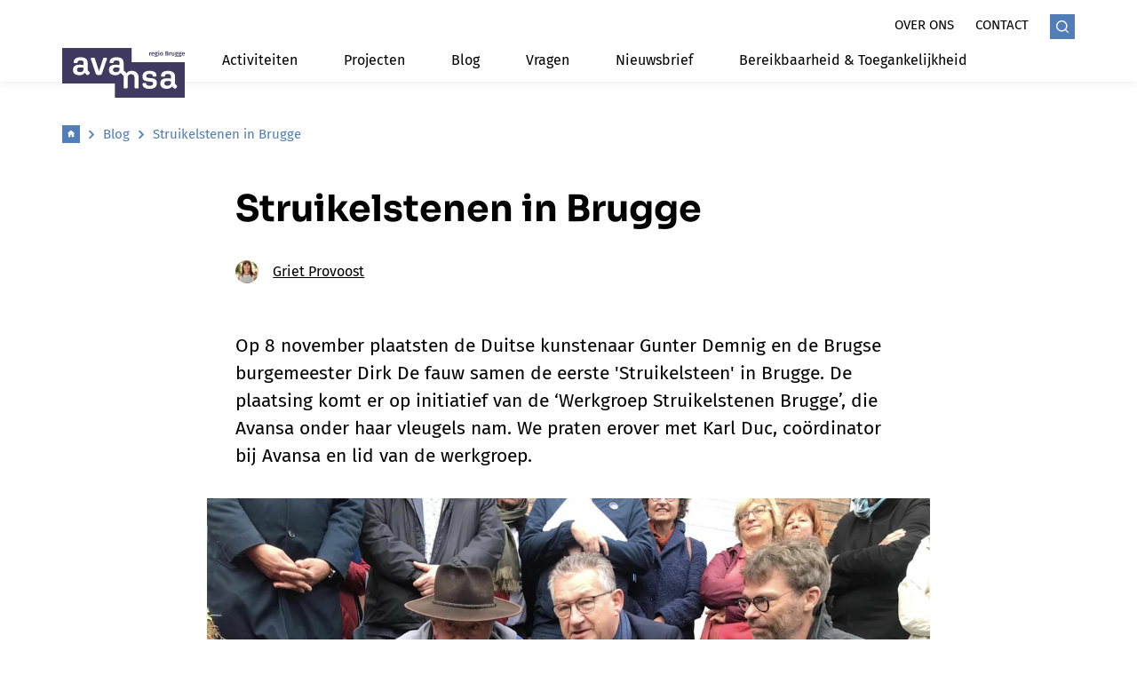

--- FILE ---
content_type: text/html; charset=UTF-8
request_url: https://avansa-brugge.be/blog/struikelstenen-in-brugge
body_size: 8228
content:





            


                                                                                                                                                                                                                                                                                                                                                                                                                                                                                                                                                                                                                                                                                                                                                                                                                                                                                                





        

    <!doctype html>
    <html lang="nl" data-group="avansa" class="">
    <head>
        <meta charset="utf-8">
        <meta http-equiv="x-ua-compatible" content="ie=edge">
        <meta name="viewport" content="width=device-width, initial-scale=1, shrink-to-fit=no">

                            <link rel="preconnect" href="https://parcours.imgix.net" crossorigin>
        
        
            <link rel="apple-touch-icon" sizes="180x180" href="/favicon/avansa/apple-touch-icon.png">
<link rel="icon" type="image/png" sizes="32x32" href="/favicon/avansa/favicon-32x32.png">
<link rel="icon" type="image/png" sizes="16x16" href="/favicon/avansa/favicon-16x16.png">
<link rel="manifest" href="/favicon/avansa/site.webmanifest">
<link rel="mask-icon" href="/favicon/avansa/safari-pinned-tab.svg" color="#517db9">
<link rel="shortcut icon" href="/favicon/avansa/favicon.ico">
<meta name="msapplication-TileColor" content="#2b5797">
<meta name="msapplication-config" content="/favicon/avansa/browserconfig.xml">
<meta name="theme-color" content="#ffffff">


        <script>sessionStorage.fontsLoaded && document.documentElement.classList.add('fonts-loaded');</script>

        
                    <link rel="stylesheet" href="https://avansa-brugge.be/dist/avansa.90a8bbd6d3c88f8ba071.css">
                
            


             
<style>
    :root {
        --mainColor: #517DB9;
        --mainColor-light: #E5F0FF;
        --secondaryColor: #FFA400;
        --secondaryColor-light: #FFE9C2;
        --accent: #403A60;
        --bgMobile: #517DB9;
        --bg: #F4F4F4;
        --gray-light: #F4F4F4;
        --gray: #ECECEC;
        --gray-dark: #5E5E5E;
        --headerFont: 'Sora';
        --bodyFont: 'Fira Sans';
        --fontXs: 0.75rem;
        --fontSm: 0.9375rem;
        --fontBase: 1rem;
        --fontLg: 1.3125rem;
        --fontXl: 1.6875rem;
        --font2xl: 2.375rem;
        --font3xl: 2.5625rem;
        --font4xl: 2.9375rem;
    }
</style>


        <script src="https://avansa-brugge.be/dist/head.d41e9975a26351fb6a1c.js"></script>
    <title>Avansa Brugge | Struikelstenen in Brugge</title>
<script><!-- Google tag (gtag.js) -->
<script async src="https://www.googletagmanager.com/gtag/js?id=G-BVNE7B39ZY"></script>
<script>
  window.dataLayer = window.dataLayer || [];
  function gtag(){dataLayer.push(arguments);}
  gtag('js', new Date());

  gtag('config', 'G-BVNE7B39ZY');
</script></script><meta name="keywords" content="Op 8 november plaatsten de Duitse kunstenaar Gunter Demnig en de Brugse burgemeester Dirk De fauw samen de eerste &#039;Struikelsteen&#039; in Brugge. De plaatsing komt er op initiatief van de ‘Werkgroep Struikelstenen Brugge’, die Avansa onder haar vleugels nam. We praten erover met Karl Duc, coördinator bij Avansa en lid van de werkgroep.">
<meta name="description" content="Op 8 november plaatsten de Duitse kunstenaar Gunter Demnig en de Brugse burgemeester Dirk De fauw samen de eerste &#039;Struikelsteen&#039; in Brugge. De plaatsing komt er op initiatief van de ‘Werkgroep Struikelstenen Brugge’, die Avansa onder haar vleugels nam. We praten erover met Karl Duc, coördinator…">
<meta name="referrer" content="no-referrer-when-downgrade">
<meta name="robots" content="all">
<meta content="nl" property="og:locale">
<meta content="Avansa Brugge" property="og:site_name">
<meta content="website" property="og:type">
<meta content="https://avansa-brugge.be/blog/struikelstenen-in-brugge" property="og:url">
<meta content="Struikelstenen in Brugge" property="og:title">
<meta content="Op 8 november plaatsten de Duitse kunstenaar Gunter Demnig en de Brugse burgemeester Dirk De fauw samen de eerste &#039;Struikelsteen&#039; in Brugge. De plaatsing komt er op initiatief van de ‘Werkgroep Struikelstenen Brugge’, die Avansa onder haar vleugels nam. We praten erover met Karl Duc, coördinator…" property="og:description">
<meta content="https://platform.parcours.cloud/volumes/avansa-brugge/_1200x630_crop_center-center_82_none/314948340_10229639040260611_7613744979725403781_n.jpg?mtime=1668179833" property="og:image">
<meta content="1200" property="og:image:width">
<meta content="630" property="og:image:height">
<meta content="https://www.instagram.com/avansabrugge/" property="og:see_also">
<meta content="https://www.linkedin.com/company/92384585/admin/dashboard/" property="og:see_also">
<meta content="https://www.facebook.com/AvansaBrugge" property="og:see_also">
<meta name="twitter:card" content="summary_large_image">
<meta name="twitter:creator" content="@">
<meta name="twitter:title" content="Struikelstenen in Brugge">
<meta name="twitter:description" content="Op 8 november plaatsten de Duitse kunstenaar Gunter Demnig en de Brugse burgemeester Dirk De fauw samen de eerste &#039;Struikelsteen&#039; in Brugge. De plaatsing komt er op initiatief van de ‘Werkgroep Struikelstenen Brugge’, die Avansa onder haar vleugels nam. We praten erover met Karl Duc, coördinator…">
<meta name="twitter:image" content="https://platform.parcours.cloud/volumes/avansa-brugge/_800x418_crop_center-center_82_none/314948340_10229639040260611_7613744979725403781_n.jpg?mtime=1668179833">
<meta name="twitter:image:width" content="800">
<meta name="twitter:image:height" content="418">
<link href="https://avansa-brugge.be/blog/struikelstenen-in-brugge" rel="canonical">
<link href="https://avansa-brugge.be/" rel="home">
<link type="text/plain" href="https://avansa-brugge.be/humans.txt" rel="author"></head>
    <body data-group="avansa" class=" overflow-x-hidden z-0"><script async src="https://www.googletagmanager.com/gtag/js?id=G-BVNE7B39ZY"></script>

                    
<header class="header py-2 lg:pt-4 lg:pb-0 z-20 relative">
    <div class="container">
        <div class="row">
            <div class="col flex items-center lg:items-end">
                <div class="lg:mb-5 lg:mr-18">
                    
            

<div class="relative mr-24">
    <a href="https://avansa-brugge.be/"
       class="absolute logo text-theme-accent -ml-4 lg:ml-0 "
    >
                                                                    <svg  width="138" height="56" role="img" aria-label="logo">
        <!-- You cant load SVG’s from different ports, protocols or domains. -->
        <use xlink:href="https://avansa-brugge.be/dist/symbol-sprite-avansa.40632d84f0233eb87c6a35d713ae9afb.svg#logo"/>
    </svg>

                    <div class="text-theme-accent absolute right-0 top-0">
                                                                            <svg  width="55" height="13" role="img" aria-label="avansa_brugge_text-logo">
        <!-- You cant load SVG’s from different ports, protocols or domains. -->
        <use xlink:href="https://avansa-brugge.be/dist/symbol-sprite-avansa.40632d84f0233eb87c6a35d713ae9afb.svg#avansa_brugge_text-logo"/>
    </svg>

            </div>
            </a>
</div>

                </div>
                <div class="flex-grow">
                    
<nav class="lg:mb-3">
    <ul class="justify-end flex">
                            <li class="hidden lg:block">
                <a href="https://avansa-brugge.be/over-ons"
                    class="ml-6 uppercase text-sm "
                                    >
                                            Over ons
                                    </a>
            </li>
                    <li class="hidden lg:block">
                <a href="https://avansa-brugge.be/contact2"
                    class="ml-6 uppercase text-sm "
                                    >
                                            Contact
                                    </a>
            </li>
                            <li>
                <a href="https://avansa-brugge.be/zoeken"
                    class="ml-6 bg-theme-main text-white search-icon"
                >                                                <svg  width="14" height="14" role="img" aria-label="search">
        <!-- You cant load SVG’s from different ports, protocols or domains. -->
        <use xlink:href="https://avansa-brugge.be/dist/symbol-sprite.5dd397e4c9fbf9900a613762ae3f0355.svg#search"/>
    </svg>
</a>
            </li>
                <li class="flex justify-center">
            <button class="lg:hidden mobile-toggle focus:outline-none flex items-center"
                data-toggle
                data-target=".js-mobile-nav"
                data-classname="hidden"
                data-overflow
            >
                <div class="uppercase ml-4 mr-1 ">Menu</div>
                <div class="hamburger-icon">
                                                                    <svg  width="21" height="14" role="img" aria-label="hamburger">
        <!-- You cant load SVG’s from different ports, protocols or domains. -->
        <use xlink:href="https://avansa-brugge.be/dist/symbol-sprite.5dd397e4c9fbf9900a613762ae3f0355.svg#hamburger"/>
    </svg>

                </div>
            </button>
        </li>
        <li class="flex h-full items-center">
             
        </li>
    </ul>
</nav>
                    
<nav class="hidden lg:block mt-2">
    <ul class="flex justify-start items-start">
                                                                                <li class=" main-nav__item  relative mr-7">
                <a href="https://avansa-brugge.be/activiteiten" class="t-nav pb-3 block px-3 flex items-center">Activiteiten </a>
                            </li>
                                                                                <li class=" main-nav__item  relative mr-7">
                <a href="https://avansa-brugge.be/projecten" class="t-nav pb-3 block px-3 flex items-center">Projecten </a>
                            </li>
                                                                                <li class=" main-nav__item active relative mr-7">
                <a href="https://avansa-brugge.be/blog" class="t-nav pb-3 block px-3 flex items-center">Blog </a>
                            </li>
                                                                                <li class=" main-nav__item  relative mr-7">
                <a href="https://avansa-brugge.be/vragen" class="t-nav pb-3 block px-3 flex items-center">Vragen </a>
                            </li>
                                                                                <li class=" main-nav__item  relative mr-7">
                <a href="http://eepurl.com/hxwyCf" class="t-nav pb-3 block px-3 flex items-center">Nieuwsbrief </a>
                            </li>
                                                                                <li class=" main-nav__item  relative mr-7">
                <a href="https://avansa-brugge.be/bereikbaarheid-en-toegankelijkheid" class="t-nav pb-3 block px-3 flex items-center">Bereikbaarheid &amp; Toegankelijkheid </a>
                            </li>
            </ul>
</nav>


                </div>
            </div>
        </div>
    </div>
</header>


<div class="h-screenh w-screen z-50 fixed top-0 left-0 bg-theme-bg-mobile js-mobile-nav hidden flex flex-col lg:hidden">
        <div class="w-full bg-white py-2">
        <div class="container">
            <div class="row">
                <div class="col flex items-center lg:items-end">
                    <div class="lg:mr-18 lg:mb-5">
                        
            

<div class="relative mr-24">
    <a href="https://avansa-brugge.be/"
       class="absolute logo text-theme-accent -ml-4 lg:ml-0 h-full"
    >
                                                                    <svg  width="138" height="56" role="img" aria-label="logo">
        <!-- You cant load SVG’s from different ports, protocols or domains. -->
        <use xlink:href="https://avansa-brugge.be/dist/symbol-sprite-avansa.40632d84f0233eb87c6a35d713ae9afb.svg#logo"/>
    </svg>

                    <div class="text-theme-accent absolute right-0 top-0">
                                                                            <svg  width="55" height="13" role="img" aria-label="avansa_brugge_text-logo">
        <!-- You cant load SVG’s from different ports, protocols or domains. -->
        <use xlink:href="https://avansa-brugge.be/dist/symbol-sprite-avansa.40632d84f0233eb87c6a35d713ae9afb.svg#avansa_brugge_text-logo"/>
    </svg>

            </div>
            </a>
</div>

                    </div>
                    <div class="flex-grow ">
                        <ul class="justify-end flex">
                                                                                        <li>
                                    <a href="https://avansa-brugge.be/zoeken"
                                       class="ml-6 bg-theme-main text-white search-icon"
                                    >                                                <svg  width="14" height="14" role="img" aria-label="search">
        <!-- You cant load SVG’s from different ports, protocols or domains. -->
        <use xlink:href="https://avansa-brugge.be/dist/symbol-sprite.5dd397e4c9fbf9900a613762ae3f0355.svg#search"/>
    </svg>
</a>
                                </li>
                                                        <li class="flex justify-center">
                                <button class="lg:hidden mobile-toggle focus:outline-none flex items-center"
                                        data-toggle
                                        data-target=".js-mobile-nav"
                                        data-classname="hidden"
                                        data-overflow
                                >
                                    <div class="uppercase ml-4 mr-1 ">Menu</div>
                                    <div class="hamburger-icon">
                                                                                        <svg  width="14" height="14" role="img" aria-label="close">
        <!-- You cant load SVG’s from different ports, protocols or domains. -->
        <use xlink:href="https://avansa-brugge.be/dist/symbol-sprite.5dd397e4c9fbf9900a613762ae3f0355.svg#close"/>
    </svg>

                                    </div>
                                </button>
                            </li>
                            <li class="flex h-full items-center">
                                
                            </li>
                        </ul>
                    </div>
                </div>
            </div>
        </div>
    </div>
    <div class="w-full flex-grow-1 text-white mobile-nav">
        <ul class="w-full">
                                            <li class="px-4 py-3  flex justify-between">
                    <a href="https://avansa-brugge.be/activiteiten"
                        class="font-bold text-lg flex-grow t-nav"
                                            >
                                                    Activiteiten
                                            </a>
                                    </li>
                                                            <li class="px-4 py-3 border-t border-white flex justify-between">
                    <a href="https://avansa-brugge.be/projecten"
                        class="font-bold text-lg flex-grow t-nav"
                                            >
                                                    Projecten
                                            </a>
                                    </li>
                                                            <li class="px-4 py-3 border-t border-white flex justify-between">
                    <a href="https://avansa-brugge.be/blog"
                        class="font-bold text-lg flex-grow t-nav"
                                            >
                                                    Blog
                                            </a>
                                    </li>
                                                            <li class="px-4 py-3 border-t border-white flex justify-between">
                    <a href="https://avansa-brugge.be/vragen"
                        class="font-bold text-lg flex-grow t-nav"
                                            >
                                                    Vragen
                                            </a>
                                    </li>
                                                            <li class="px-4 py-3 border-t border-white flex justify-between">
                    <a href="http://eepurl.com/hxwyCf"
                        class="font-bold text-lg flex-grow t-nav"
                                            >
                                                    Nieuwsbrief
                                            </a>
                                    </li>
                                                            <li class="px-4 py-3 border-t border-white flex justify-between">
                    <a href="https://avansa-brugge.be/bereikbaarheid-en-toegankelijkheid"
                        class="font-bold text-lg flex-grow t-nav"
                                            >
                                                    Bereikbaarheid &amp; toegankelijkheid
                                            </a>
                                    </li>
                                    </ul>
        <ul class="w-full px-4">
                            <li class="block mt-2 t-top-nav">
                    <a href="https://avansa-brugge.be/over-ons"
                                            >
                                                    Over ons
                                            </a>
                </li>
                            <li class="block mt-2 t-top-nav">
                    <a href="https://avansa-brugge.be/contact2"
                                            >
                                                    Contact
                                            </a>
                </li>
                    </ul>
    </div>
</div>

                

<div class="container">
    <div class="row">
        <div class="col">
                                                                                                                                            
            
<ul class="flex items-center text-sm mt-8 mb-4 md:my-12 text-theme-main">
            <li class="flex items-center">
            <a href="https://avansa-brugge.be/" class="inline-block">
                                    <span class="bg-theme-main text-white w-5 h-5 flex items-center justify-center"
                    >                                                <svg  width="10" height="11" role="img" aria-label="home">
        <!-- You cant load SVG’s from different ports, protocols or domains. -->
        <use xlink:href="https://avansa-brugge.be/dist/symbol-sprite.5dd397e4c9fbf9900a613762ae3f0355.svg#home"/>
    </svg>
</span>
                            </a>
            <span class="mx-2">                                                            <svg  width="10" height="11" class="transform -rotate-90" role="img" aria-label="chevron">
        <!-- You cant load SVG’s from different ports, protocols or domains. -->
        <use xlink:href="https://avansa-brugge.be/dist/symbol-sprite.5dd397e4c9fbf9900a613762ae3f0355.svg#chevron"/>
    </svg>
</span>        </li>
            <li class="flex items-center">
            <a href="https://avansa-brugge.be/blog" class="inline-block">
                                    Blog
                            </a>
            <span class="mx-2">                                                            <svg  width="10" height="11" class="transform -rotate-90" role="img" aria-label="chevron">
        <!-- You cant load SVG’s from different ports, protocols or domains. -->
        <use xlink:href="https://avansa-brugge.be/dist/symbol-sprite.5dd397e4c9fbf9900a613762ae3f0355.svg#chevron"/>
    </svg>
</span>        </li>
            <li class="flex items-center">
            <a href="https://avansa-brugge.be/blog/struikelstenen-in-brugge" class="inline-block">
                                    Struikelstenen in Brugge
                            </a>
                    </li>
    </ul>

        </div>
    </div>
    <div class="row">
        <div class="col md:w-2/3 md:ml-1/6">
                        <h1 class="t-alpha ">Struikelstenen in Brugge</h1>
                            <ul class="mt-4 flex flex-wrap items-center justify-start">
                                                                    <li>
                            <a
                                href="https://avansa-brugge.be/griet-provoost"
                                class="inline-flex items-center underline mt-4 mr-1"
                            ><figure class="mr-2 rounded-full"><img
                data-src="https://parcours.imgix.net/https%3A%2F%2Flive.staticflickr.com%2F65535%2F54546310278_d357ab9cd3_4k.jpg?auto=compress%2Cformat&amp;crop=focalpoint&amp;fit=crop&amp;fp-x=0.5&amp;fp-y=0.5&amp;h=26&amp;q=80&amp;w=26&amp;s=10e6b952d5f96916924a47bc3ec9aef7"
                alt=""
                class="mr-2 rounded-full lazyload"
            ></figure>Griet Provoost </a>
                        </li>
                                    </ul>
                                        <p class="t-intro mt-12">Op 8 november plaatsten de Duitse kunstenaar Gunter Demnig en de Brugse burgemeester Dirk De fauw samen de eerste &#039;Struikelsteen&#039; in Brugge. De plaatsing komt er op initiatief van de ‘Werkgroep Struikelstenen Brugge’, die Avansa onder haar vleugels nam. We praten erover met Karl Duc, coördinator bij Avansa en lid van de werkgroep.</p>
                                </div>
    </div>
</div>
                    <div class="container mt-8">
            <div class="row">
                <div class="col md:w-2/3 md:ml-1/6">
                    <div class="md:-mx-8 relative">
                            
        
        <div class="ratio-box">
        <div
            class="ratio-box__placeholder"
            style="padding-bottom: 75%"
        ></div>
        <div class="ratio-box__content">
            <figure class="w-full"><img
                data-src="https://parcours.imgix.net/https%3A%2F%2Fplatform.parcours.cloud%2Fvolumes%2Favansa-brugge%2F314948340_10229639040260611_7613744979725403781_n.jpg?auto=compress%2Cformat&amp;fit=clip&amp;q=80&amp;w=1220&amp;s=0a92497e56ad2de01933e3248d20d010"
                alt="314948340 10229639040260611 7613744979725403781 n"
                class="w-full lazyload"
            ></figure>        </div>
    </div>

                                            </div>
                </div>
            </div>
        </div>
        <div>
        
    <div class="text mt-8 md:mt-10">

                        
        
        <div class="container">
    <div class="anchorlink">
                <div class="anchor" id="text-10931531"></div>
    </div>
</div>

                    <div class="container">
    <div class="row">
        <div class="col md:w-2/3 md:ml-1/6 richtext">
                            <p><strong>Avansa: Wat zijn Struikelstenen?</strong><br />Een struikelsteen is een kassei met een messing plaatje, 10 x 10 cm groot. We plaatsen zo’n steen op het voetpad, voor de laatst gekende en vrijwillig gekozen woonplaats van een slachtoffer van het nazisme: mensen van het Verzet, joden, homoseksuelen, Roma of Sinti… De stenen zijn een idee van de Duitse kunstenaar Gunter Demnig, die er al bijna 100.000 geplaatst heeft, overal in Europa.<strong><br /><br />Avansa: Welke boodschap wil je daarmee brengen?</strong><br />De Struikelstenen herinneren aan de terreur van het nazisme en fascisme. Het gebeurde niet aan de andere kant van de wereld of in een ver verleden. Het is een tragedie die hier plaatsvond, tijdens het leven van onze ouders en grootouders. Onze mensen waren erbij betrokken, als slachtoffer en als dader. En dat bewijst dat democratie kwetsbaar is. Het is de taak van elke democraat om de mensenrechten en het respect voor andersdenkenden te beschermen.</p>
                    </div>
    </div>
</div>
            </div>
    <div class="quote mt-8 md:mt-10">

                        
        
        <div class="container">
    <div class="anchorlink">
                <div class="anchor" id="quote-10937468"></div>
    </div>
</div>

                    
            
<div class="row overflow-hidden mt-14">
    <div class="container">
        <div class="row pl-12 md:px-8">
            <div class="col md:block hidden ml-1/12 w-1/12 bg-theme-gray-light mt-16">
            </div>
            <div class="col bg-theme-gray-light relative md:pl-0 sm:w-10/12 md:w-9/12">
                                                                                        <svg  width="28" height="36" class="text-theme-secondary absolute mt-7 z-1" role="img" aria-label="quote">
        <!-- You cant load SVG’s from different ports, protocols or domains. -->
        <use xlink:href="https://avansa-brugge.be/dist/symbol-sprite-avansa.40632d84f0233eb87c6a35d713ae9afb.svg#quote"/>
    </svg>

                <blockquote class="t-quote text-theme-main px-7 pt-18 pb-4 md:w-3/4">Je valt niet over een Struikelsteen, je struikelt met je hoofd en je hart.</blockquote>
            </div>
            <div class="col w-full pl-2/12">
                                    <div class="text-theme-secondary inline-block mt-2 relative font-bold pl-7">
                        Gunter Demnig
                    </div>
                            </div>
        </div>
    </div>
</div>

            </div>
    <div class="text mt-8 md:mt-10">

                        
        
        <div class="container">
    <div class="anchorlink">
                <div class="anchor" id="text-10931532"></div>
    </div>
</div>

                    <div class="container">
    <div class="row">
        <div class="col md:w-2/3 md:ml-1/6 richtext">
                            <p><strong>Avansa: Er wordt gezegd dat de herinnering aan het Verzet in WOII in Vlaanderen zwak is. Kunnen de Struikelstenen daar iets aan veranderen?<br /></strong>Ja, dat hopen we. We willen de herinnering aan wie zich verzet heeft tegen het fascisme versterken. Hun verhaal is te 
weinig gedocumenteerd en gekend. De collaboratie heeft de strijd om de 
herinnering aan de oorlog gewonnen. Het discours van de collaboratie 
domineert, niet dat van het Verzet. Gerenommeerde historici als Bruno De
 Wever, Koen Aerts of Pieter Lagrou bevestigen dit. In geen 
enkel ander Europees land zou men het in het hoofd halen om 
collaborateurs als August Borms, Cyriel Verschaeve of Staf Declercq te 
eren of een straatnaam te gunnen.<br /></p>
                    </div>
    </div>
</div>
            </div>
    <div class="images mt-8 md:mt-10">

                        
        
        <div class="container">
    <div class="anchorlink">
                <div class="anchor" id="images-10931584"></div>
    </div>
</div>

                    

    <div class="container">
        <div class="row">
            <div class="col md:w-2/3 md:ml-1/6">
                <div class="md:-mx-8">
                                

        
        
        <div class="ratio-box">
        <div
            class="ratio-box__placeholder"
            style="padding-bottom: 32.851511169514%"
        ></div>
        <div class="ratio-box__content">
            <figure class="w-full h-full object-cover"><img
                data-src="https://parcours.imgix.net/https%3A%2F%2Fplatform.parcours.cloud%2Fvolumes%2Favansa-brugge%2Fstruikelstenen.png?auto=compress%2Cformat&amp;fit=clip&amp;q=80&amp;w=1170&amp;s=071563e87fe658ab758206d07ada8c5e"
                alt="Struikelstenen"
                class="w-full h-full object-cover lazyload"
            ></figure>        </div>
    </div>

    
                </div>
            </div>
        </div>
    </div>

            </div>
    <div class="text mt-8 md:mt-10">

                        
        
        <div class="container">
    <div class="anchorlink">
                <div class="anchor" id="text-10931533"></div>
    </div>
</div>

                    <div class="container">
    <div class="row">
        <div class="col md:w-2/3 md:ml-1/6 richtext">
                            <p dir="ltr"><strong>Avansa: Ter ere van wie is de eerste Brugse Struikelsteen geplaatst?</strong><br />Mathieu Hinoul was een jongeman die samen met zijn 
klasgenoten in de Rijksmiddenschool een verzetsgroepje oprichtte. Ze 
waren amper 15, 16 jaar. Ze verspreidden pamfletten, schilderden 
V-tekens. Onschuldige dingen, maar toch is bijna een hele klas verklikt,
 opgepakt en naar de kampen in Duitsland afgevoerd. Veel van hen 
hebben het niet overleefd. Mathieu was samen met zijn ouders ook nog 
betrokken bij hardere acties: sabotage van spoorwegmateriaal, 
onderdak en papieren geven aan onderduikers en Joden, doorknippen van 
telefoondraden, het verzamelen van wapens. Mathieu is in 
september 1943 opgepakt, afgevoerd naar Duitsland en in februari 1945 
tijdens een transport van het ene naar het andere kamp verdwenen.</p>
<p dir="ltr"><strong>Avansa: Wat is de werkgroep verder nog van plan?<br /></strong>Er is één Struikelsteen geplaatst, maar daar zal het niet 
bij blijven. De stad Brugge heeft gezorgd voor een wettelijk kader en we
 willen elk jaar een vijftal Struikelstenen toevoegen. Het publiek kan 
suggesties doen, de werkgroep maakt een keuze en kan daarbij rekenen op 
het Stadsarchief, de Noord-Zuiddienst en de Erfgoedcel. We willen in de 
loop van volgend jaar ook educatieve pakketten en een 
stadswandeling maken, om de verhalen achter de Brugse Struikelstenen verder 
bekend te maken.</p>
<p dir="ltr"><strong>Avansa: Bedankt, en veel succes verder!</strong></p>
                    </div>
    </div>
</div>
            </div>
    <div class="cta mt-14 md:mt-20">

                        
        
        <div class="container">
    <div class="anchorlink">
                <div class="anchor" id="cta-10937451"></div>
    </div>
</div>

                    
            

    <div class="container">
        <div class="bg-theme-main pt-8 pb-12 px-8 relative mt-8">
            <div class="richtext text-white ">
                <p>Ken jij een Verzetslid of een Brugs slachtoffer van het nazisme? Suggesties voor de plaatsing van nieuwe Struikelstenen zijn welkom.</p>
            </div>
            <div class="absolute mt-6">
                    <a href="https://www.struikelstenenbrugge.be/oproep/"
        
        class="button mr-4 mb-2"
    >Laat het ons weten.</a>
                            </div>
        </div>
    </div>

            </div>
    <div class="links mt-8 md:mt-10">

                        
        
        <div class="container">
    <div class="anchorlink">
                <div class="anchor" id="links-10931585"></div>
    </div>
</div>

                    

<div class="container">
    <div class="row">
        <div class="col md:w-2/3 md:ml-1/6">
            <div class="row">
                                                        <div class="col w-full mt-4">
                        <a href="https://www.struikelstenenbrugge.be"
                            class="block w-full flex items-center justify-between border border-theme-gray p-6"
                            target="_blank"
                        >
                            <div>
                                <span class="t-delta">www.struikelstenenbrugge.be</span>
                                                            </div>
                            <div class="flex-shrink-0 ml-4">
                                                                                                                                <svg  width="12" height="20" class="text-theme-main transform -rotate-90" role="img" aria-label="chevron">
        <!-- You cant load SVG’s from different ports, protocols or domains. -->
        <use xlink:href="https://avansa-brugge.be/dist/symbol-sprite.5dd397e4c9fbf9900a613762ae3f0355.svg#chevron"/>
    </svg>

                                                            </div>
                        </a>
                    </div>
                            </div>
        </div>
    </div>
</div>
            </div>
        <div class="container mt-12">
            <div class="row">
                <div class="col md:w-2/3 md:ml-1/6">
                    <span class="font-bold">
                        Datum bericht
                    </span>
                    <span class="block mt-1">
                        za 29 oktober &#039;22
                    </span>
                </div>
            </div>
        </div>
    </div>
                
    <footer class="footer mt-12 md:mt-24 overflow-hidden">
                
            
<div class="container mb-0 md:mb-12">
    <div class="flex relative flex-nowrap">
        <div>
                                                                                    <svg  width="158" height="77" class="text-theme-accent" role="img" aria-label="logo-tagline">
        <!-- You cant load SVG’s from different ports, protocols or domains. -->
        <use xlink:href="https://avansa-brugge.be/dist/symbol-sprite-avansa.40632d84f0233eb87c6a35d713ae9afb.svg#logo-tagline"/>
    </svg>

        </div>
        <div class="w-full bg-theme-accent footer-line">
        </div>
    </div>
</div>

        <div class="container pb-15">
            <div class="row">
                <div class="col md:w-1/2 lg:w-1/3 mt-8 lg:mt-0">
                    <div class="richtext">
                        <p>Avansa regio Brugge vzw<br />Sint-Pieterskerklaan 5, 8000 Brugge<br />050 33 01 12 - <a href="mailto:info@avansa-brugge.be">info@avansa-brugge.be</a></p>
<p>BE52 8917 5406 8209 / BIC VDSPBE91<br />ondernemingsnummer / vzw-nummer: 0859.584.801 (RPR Gent)<br />Avansa regio Brugge is vrijgesteld van btw</p>
                    </div>
                </div>
                <div class="col md:w-1/2 lg:w-1/3 mt-8 lg:mt-0">
                    <div class="richtext">
                        <p><strong>open<br /></strong>maandag tot en met donderdag<br />van 10u00 tot 12u30 en van 14u00 tot 17u00<br />gesloten op vrijdag en tijdens schoolvakanties en op officiële feestdagen</p>
                    </div>
                </div>
                <div class="col w-full lg:w-1/6 mt-8 lg:mt-0">
                    
                                        <ul class="">
            <li class="">
            <a href="https://avansa-brugge.be/activiteiten" class=" block "
                        >Activiteiten</a>
        </li>
            <li class="">
            <a href="https://avansa-brugge.be/projecten" class="mt-4 block "
                        >Projecten</a>
        </li>
            <li class="">
            <a href="https://avansa-brugge.be/blog" class="mt-4 block "
                        >Blog</a>
        </li>
            <li class="">
            <a href="https://avansa-brugge.be/vragen" class="mt-4 block "
                        >Vragen</a>
        </li>
            <li class="">
            <a href="https://us10.list-manage.com/subscribe?u=949389a85b6c6c9a8e4883253&amp;id=eefb2eeb68" class="mt-4 block "
                        >Nieuwsbrief</a>
        </li>
    </ul>
                </div>
                <div class="col w-full lg:w-1/6 mt-4 lg:mt-0">
                                        <ul class="">
            <li class="">
            <a href="https://avansa-brugge.be/over-ons" class=" block "
                        >Over ons</a>
        </li>
    </ul>
                    


    <ul class="flex mt-2 flex-wrap">
                    <li>
                <a href="https://www.facebook.com/AvansaBrugge"
                    target="_blank"
                    rel="noopener"
                    class="icon-rounded mr-3 mt-3"
                    aria-label="Link to Facebook of Avansa - Brugge" class=""
                >
                                                                    <svg  width="6" height="13" role="img" aria-label="facebook">
        <!-- You cant load SVG’s from different ports, protocols or domains. -->
        <use xlink:href="https://avansa-brugge.be/dist/symbol-sprite.5dd397e4c9fbf9900a613762ae3f0355.svg#facebook"/>
    </svg>

                </a>
            </li>
                    <li>
                <a href="https://www.linkedin.com/company/92384585/admin/dashboard/"
                    target="_blank"
                    rel="noopener"
                    class="icon-rounded mr-3 mt-3"
                    aria-label="Link to LinkedIn of Avansa - Brugge" class=""
                >
                                                                    <svg  width="13" height="13" role="img" aria-label="linkedin">
        <!-- You cant load SVG’s from different ports, protocols or domains. -->
        <use xlink:href="https://avansa-brugge.be/dist/symbol-sprite.5dd397e4c9fbf9900a613762ae3f0355.svg#linkedin"/>
    </svg>

                </a>
            </li>
                    <li>
                <a href="https://www.instagram.com/avansabrugge/"
                    target="_blank"
                    rel="noopener"
                    class="icon-rounded mr-3 mt-3"
                    aria-label="Link to Instagram of Avansa - Brugge" class=""
                >
                                                                    <svg  width="13" height="13" role="img" aria-label="instagram">
        <!-- You cant load SVG’s from different ports, protocols or domains. -->
        <use xlink:href="https://avansa-brugge.be/dist/symbol-sprite.5dd397e4c9fbf9900a613762ae3f0355.svg#instagram"/>
    </svg>

                </a>
            </li>
            </ul>
                </div>
            </div>
        </div>
                            <div class="container pb-12">
                <div class="h-0 border-t-2 border-theme-gray-light w-full pt-8"></div>
                <div class="row">
                    <div class="col">
                        
<ul class="flex flex-wrap">
                                <li>
                <a href="https://www.brugge.be"                    target="_blank"
                    rel="noopener"
                    class="inline-block mr-10 footer__partner"
                ><figure class=""><img
                data-src="https://parcours.imgix.net/https%3A%2F%2Fplatform.parcours.cloud%2Fvolumes%2Favansa-brugge%2Fbrugge-logo-Stad-Brugge.jpg?auto=compress%2Cformat&amp;fit=clip&amp;h=38&amp;q=80&amp;s=109d7398ac1880b7f74ac037485d98a8"
                alt="Brugge logo Stad Brugge"
                class=" lazyload"
            ></figure></a>
            </li>
                                        <li>
                <a href="https://www.vlaanderen.be/cjm/nl"                    target="_blank"
                    rel="noopener"
                    class="inline-block mr-10 footer__partner"
                ><figure class=""><img
                data-src="https://parcours.imgix.net/https%3A%2F%2Fplatform.parcours.cloud%2Fvolumes%2Favansa-brugge%2Fbrugge-logo-vlaanderen.png?auto=compress%2Cformat&amp;fit=clip&amp;h=38&amp;q=80&amp;s=3e5f2efef3687dbc2f2ec2a2cc320b65"
                alt="Brugge logo vlaanderen"
                class=" lazyload"
            ></figure></a>
            </li>
            </ul>
                    </div>
                </div>
            </div>
                <div class="w-full py-4 text-xs bg-theme-gray-light">
            <div class="container">
                <div class="row">
                    <div class="col md:w-1/2">
                        <div class="block md:hidden w-full">© 2026 - avansa</div>
                        <ul class="flex mt-2 md:mt-0 md:justify-end">
            <li class="">
            <a href="https://avansa-brugge.be/disclaimer" class="mr-4 md:ml-4 md:mr-0" >Disclaimer</a>
        </li>
            <li class="">
            <a href="https://avansa-brugge.be/privacy" class="mr-4 md:ml-4 md:mr-0" >Privacy</a>
        </li>
    </ul>
                    </div>
                    <div class="col md:w-1/2 flex flex-wrap md:flex-wrap-0 md:order-first items-center">
                        <div class="hidden md:block">© 2026 - avansa</div>
                        <div class="flex items-center justify-end mt-2 md:mt-0 md:ml-8">
                            <span class="mr-1">site by</span>
                            <a href="https://www.glue.be" class="" target="_blank" rel="noopener">                                                             <svg  width="46" height="14" class="text-red-600 -mb-1" role="img" aria-label="glue">
        <!-- You cant load SVG’s from different ports, protocols or domains. -->
        <use xlink:href="https://avansa-brugge.be/dist/symbol-sprite.5dd397e4c9fbf9900a613762ae3f0355.svg#glue"/>
    </svg>

                            </a>
                        </div>
                    </div>
                </div>
            </div>
        </div>
    </footer>
            <script src="https://avansa-brugge.be/dist/app.26d4a228136832b8164b.js" async></script>
        <script src="https://avansa-brugge.be/dist/avansa.cd1e1ef6ed7909619f66.js" async></script>
            <script type="application/ld+json">{"@context":"https://schema.org","@graph":[{"@type":"WebPage","author":{"@id":"#identity"},"copyrightHolder":{"@id":"#identity"},"copyrightYear":"2022","creator":{"@id":"#creator"},"dateCreated":"2022-11-11T16:01:32+01:00","dateModified":"2025-05-21T16:12:49+02:00","datePublished":"2022-10-29T15:57:00+02:00","description":"Op 8 november plaatsten de Duitse kunstenaar Gunter Demnig en de Brugse burgemeester Dirk De fauw samen de eerste 'Struikelsteen' in Brugge. De plaatsing komt er op initiatief van de ‘Werkgroep Struikelstenen Brugge’, die Avansa onder haar vleugels nam. We praten erover met Karl Duc, coördinator bij Avansa en lid van de werkgroep.","headline":"Struikelstenen in Brugge","image":{"@type":"ImageObject","url":"https://platform.parcours.cloud/volumes/avansa-brugge/_1200x630_crop_center-center_82_none/314948340_10229639040260611_7613744979725403781_n.jpg?mtime=1668179833"},"inLanguage":"nl","mainEntityOfPage":"https://avansa-brugge.be/blog/struikelstenen-in-brugge","name":"Struikelstenen in Brugge","publisher":{"@id":"#creator"},"url":"https://avansa-brugge.be/blog/struikelstenen-in-brugge"},{"@id":"#identity","@type":"LocalBusiness","priceRange":"$","sameAs":["https://www.facebook.com/AvansaBrugge","https://www.linkedin.com/company/92384585/admin/dashboard/","https://www.instagram.com/avansabrugge/"]},{"@id":"#creator","@type":"Organization"},{"@type":"BreadcrumbList","description":"Breadcrumbs list","itemListElement":[{"@type":"ListItem","item":"https://avansa-brugge.be/","name":"Home","position":1},{"@type":"ListItem","item":"https://avansa-brugge.be/blog","name":"Blog","position":2},{"@type":"ListItem","item":"https://avansa-brugge.be/blog/struikelstenen-in-brugge","name":"Struikelstenen in Brugge","position":3}],"name":"Breadcrumbs"}]}</script></body>
    </html>
<script src="https://avansa-brugge.be/cpresources/709ae6c0/userTools.js?v=1765196949" async></script>



--- FILE ---
content_type: text/css
request_url: https://avansa-brugge.be/dist/avansa.90a8bbd6d3c88f8ba071.css
body_size: 12100
content:
/*! normalize.css v8.0.1 | MIT License | github.com/necolas/normalize.css */html{line-height:1.15;-webkit-text-size-adjust:100%}body{margin:0}main{display:block}h1{font-size:2em;margin:.67em 0}hr{box-sizing:content-box;height:0;overflow:visible}pre{font-family:monospace,monospace;font-size:1em}a{background-color:transparent}abbr[title]{border-bottom:none;text-decoration:underline;-webkit-text-decoration:underline dotted;text-decoration:underline dotted}b,strong{font-weight:bolder}code,kbd,samp{font-family:monospace,monospace;font-size:1em}small{font-size:80%}sub,sup{font-size:75%;line-height:0;position:relative;vertical-align:baseline}sub{bottom:-.25em}sup{top:-.5em}img{border-style:none}button,input,optgroup,select,textarea{font-family:inherit;font-size:100%;line-height:1.15;margin:0}button,input{overflow:visible}button,select{text-transform:none}[type=button],[type=reset],[type=submit],button{-webkit-appearance:button}[type=button]::-moz-focus-inner,[type=reset]::-moz-focus-inner,[type=submit]::-moz-focus-inner,button::-moz-focus-inner{border-style:none;padding:0}[type=button]:-moz-focusring,[type=reset]:-moz-focusring,[type=submit]:-moz-focusring,button:-moz-focusring{outline:1px dotted ButtonText}fieldset{padding:.35em .75em .625em}legend{box-sizing:border-box;color:inherit;display:table;max-width:100%;padding:0;white-space:normal}progress{vertical-align:baseline}textarea{overflow:auto}[type=checkbox],[type=radio]{box-sizing:border-box;padding:0}[type=number]::-webkit-inner-spin-button,[type=number]::-webkit-outer-spin-button{height:auto}[type=search]{-webkit-appearance:textfield;outline-offset:-2px}[type=search]::-webkit-search-decoration{-webkit-appearance:none}::-webkit-file-upload-button{-webkit-appearance:button;font:inherit}details{display:block}summary{display:list-item}[hidden],template{display:none}blockquote,dd,dl,figure,h1,h2,h3,h4,h5,h6,hr,p,pre{margin:0}button{background-color:transparent;background-image:none}button:focus{outline:1px dotted;outline:5px auto -webkit-focus-ring-color}fieldset,ol,ul{margin:0;padding:0}ol,ul{list-style:none}html{font-family:system-ui,-apple-system,BlinkMacSystemFont,Segoe UI,Roboto,Helvetica Neue,Arial,Noto Sans,sans-serif,Apple Color Emoji,Segoe UI Emoji,Segoe UI Symbol,Noto Color Emoji;line-height:1.5}*,:after,:before{box-sizing:border-box;border:0 solid #e2e8f0}hr{border-top-width:1px}img{border-style:solid}textarea{resize:vertical}input::-moz-placeholder,textarea::-moz-placeholder{color:#a0aec0}input:-ms-input-placeholder,textarea:-ms-input-placeholder{color:#a0aec0}input::placeholder,textarea::placeholder{color:#a0aec0}[role=button],button{cursor:pointer}table{border-collapse:collapse}h1,h2,h3,h4,h5,h6{font-size:inherit;font-weight:inherit}a{color:inherit;text-decoration:inherit}button,input,optgroup,select,textarea{padding:0;line-height:inherit;color:inherit}code,kbd,pre,samp{font-family:Menlo,Monaco,Consolas,Liberation Mono,Courier New,monospace}audio,canvas,embed,iframe,img,object,svg,video{display:block;vertical-align:middle}img,video{max-width:100%;height:auto}
.container{width:100%}@media (min-width:640px){.container{max-width:640px}}@media (min-width:768px){.container{max-width:768px}}@media (min-width:1024px){.container{max-width:1024px}}@media (min-width:1280px){.container{max-width:1280px}}@media (min-width:640px){.sm\:container{width:100%;max-width:640px}@media (min-width:768px){.sm\:container{max-width:768px}}@media (min-width:1024px){.sm\:container{max-width:1024px}}@media (min-width:1280px){.sm\:container{max-width:1280px}}}@media (min-width:768px){.md\:container{width:100%}@media (min-width:640px){.md\:container{max-width:640px}}@media (min-width:768px){.md\:container{max-width:768px}}@media (min-width:1024px){.md\:container{max-width:1024px}}@media (min-width:1280px){.md\:container{max-width:1280px}}}@media (min-width:1024px){.lg\:container{width:100%}@media (min-width:640px){.lg\:container{max-width:640px}}@media (min-width:768px){.lg\:container{max-width:768px}}@media (min-width:1024px){.lg\:container{max-width:1024px}}@media (min-width:1280px){.lg\:container{max-width:1280px}}}@media (min-width:1280px){.xl\:container{width:100%}@media (min-width:640px){.xl\:container{max-width:640px}}@media (min-width:768px){.xl\:container{max-width:768px}}@media (min-width:1024px){.xl\:container{max-width:1024px}}@media (min-width:1280px){.xl\:container{max-width:1280px}}}
.blog-grid{grid-template-columns:repeat(1,minmax(0,1fr))}@media (min-width:640px){.blog-grid{grid-template-columns:repeat(2,minmax(0,1fr))}}@media (min-width:768px){.blog-grid{grid-template-columns:repeat(4,minmax(0,1fr))}}.blog-grid__cta{grid-row-start:4}@media (min-width:640px){.blog-grid__cta{grid-column:span 1/span 1;grid-row:span 1/span 1;grid-row-start:3;grid-column-start:1}}@media (min-width:768px){.blog-grid__cta{grid-column:span 3/span 3;grid-row:span 1/span 1;grid-row-start:2;grid-column-start:2}}@media (min-width:640px){.blog-grid__featured{grid-column:span 2/span 2}}@media screen and (-ms-high-contrast:active),screen and (-ms-high-contrast:none){.blog-grid{display:flex;flex-wrap:wrap;margin-left:-2rem;width:calc(100% + 2rem)}.blog-grid>div{margin-top:2rem;padding-left:2rem;width:50%}.blog-grid__cta,.blog-grid__featured{width:50%}.blog-grid__featured{order:-9999}}.footer-line,.footer-line:after{height:40px;margin-top:16px}.footer-line:after{background-color:var(--accent);content:"";width:5000px;position:absolute;top:0;right:-5000px}.form-control--select{background-size:15px 10px;background-image:url("data:image/svg+xml;charset=utf-8,%3Csvg width='13' height='9' fill=' 0000' xmlns='http://www.w3.org/2000/svg'%3E%3Cpath fill-rule='evenodd' clip-rule='evenodd' d='M11.466.5L6.5 5.47 1.534.5 0 2.028 6.5 8.5 13 2.028 11.466.5z'/%3E%3C/svg%3E")}.form-checkbox__input:checked+.form-checkbox__replacement:before{position:absolute;top:0;right:0;bottom:0;left:0;height:100%;width:100%;content:"";background-size:80%;background-position:50%;background-repeat:no-repeat;background-image:url("data:image/svg+xml;charset=utf-8,%3Csvg xmlns='http://www.w3.org/2000/svg' fill=' 0000' viewBox='0 0 39.6 29.7'%3E%3Cpath d='M9.9 26.87l2.83 2.83L39.6 2.83 36.77 0zm-9.86-9.9l9.9 9.9 2.83-2.83-9.9-9.9z'/%3E%3C/svg%3E")}.reset-filter{background-color:var(--secondaryColor)}.header{box-shadow:0 0 10px rgba(0,0,0,.1)}.logo{top:-18px}.hero--img-lg{min-height:585px}.corner-bottom{width:105px;height:25px}.corner-top{width:55px;height:25px}.border-3{border:3px solid}.bg__infinite:before{background:#517db9;left:-5000px}.bg__infinite-right:before,.bg__infinite:before{content:"";width:5000px;height:100%;position:absolute;top:0}.bg__infinite-right:before{background:#f4f4f4;right:-5000px}[data-group=avansa] .richtext h2{font-size:var(--font2xl);font-family:var(--headerFont)}[data-group=avansa] .richtext h3{font-size:var(--fontXl);font-family:var(--headerFont);font-weight:700}[data-group=avansa] .richtext h4{font-size:var(--fontLg);font-family:var(--headerFont);line-height:1.25;font-weight:700;margin-top:.5rem!important}[data-group=avansa] .richtext p{margin-top:.75rem}[data-group=avansa] .richtext h2+h4,[data-group=avansa] .richtext h3+h4{margin-top:0}[data-group=avansa] .richtext *+h2,[data-group=avansa] .richtext *+h3,[data-group=avansa] .richtext *+h4,[data-group=avansa] .richtext *+h5,[data-group=avansa] .richtext *+h6{margin-top:1em!important}[data-group=avansa] .richtext ul>li:before{background-color:var(--secondaryColor)}[data-group=avansa] .richtext ul>li>ul>li:before{background-color:var(--secondaryColor-light)}[data-group=avansa] .richtext ol>li::marker{color:var(--secondaryColor);margin-right:.75rem}[data-group=avansa] .richtext ol>li>ol>li::marker{color:var(--secondaryColor-light);margin-right:.75rem}.label{padding-left:.75rem;padding-right:.75rem;color:var(--mainColor);font-family:var(--headerFont);display:inline-flex;align-items:center;justify-content:center;text-transform:uppercase;position:relative;min-height:30px}.label,.label:after{background-color:var(--mainColor-light)}.label:after{width:100%;position:absolute;content:"";height:18px;width:18px;left:0;top:0;margin-left:-10px;margin-top:-10px;z-index:0}.label--small{--bg-opacity:1;background-color:#fff;background-color:rgba(255,255,255,var(--bg-opacity));color:var(--mainColor);font-size:var(--fontSm);text-transform:none;margin-top:.5rem;margin-bottom:.5rem}.label--small:after{content:none}.label--x-small{--bg-opacity:1;background-color:#fff;background-color:rgba(255,255,255,var(--bg-opacity));color:var(--mainColor);padding-left:.5rem;padding-right:.5rem;text-transform:none;min-height:20px;font-size:.7rem}.label--x-small:after{content:none}.button{display:inline-flex;font-family:var(--headerFont);justify-content:center;align-items:center;padding-left:.75rem;padding-right:.75rem;position:relative;text-transform:uppercase;background-color:var(--secondaryColor);box-sizing:content-box;min-height:40px;padding-top:2px}.button,.button--secondary{--text-opacity:1;color:#fff;color:rgba(255,255,255,var(--text-opacity))}.button--secondary{background-color:var(--mainColor)}.button--secondary-light{background-color:var(--mainColor-light);color:var(--mainColor)}.button--third{background-color:var(--mainColor);--text-opacity:1;color:#fff;color:rgba(255,255,255,var(--text-opacity))}.button--header,.button--third{padding-left:.75rem;padding-right:.75rem;margin-right:0!important}.button--header{min-height:30px}.button--accent{background-color:var(--secondaryColor-light);color:var(--secondaryColor);text-transform:none;padding-left:.5rem;padding-right:.5rem;min-height:26px}.text-link{--text-opacity:1;color:#3182ce;color:rgba(49,130,206,var(--text-opacity))}.nav-activity a{text-decoration:underline}.t-alpha{font-size:var(--font3xl);line-height:1.25;font-weight:700;font-family:var(--headerFont)}@media (max-width:768px){.t-alpha{font-size:var(--font3xl);word-wrap:break-word;overflow-wrap:break-word}}.t-beta{font-size:var(--font2xl);font-family:var(--headerFont)}.t-gamma{font-size:var(--fontXl)}.t-delta,.t-gamma{font-family:var(--headerFont);font-weight:700}.t-delta{line-height:1.25}.t-delta,.t-intro{font-size:var(--fontLg)}.t-quote{font-size:var(--fontXl)}.t--theme,.t-quote{line-height:1.25;font-weight:700;font-family:var(--headerFont)}.t--theme{font-size:var(--fontLg)}.t--theme:before{background-color:var(--secondaryColor);display:inline-block;position:relative;content:"";width:11px;height:11px;top:-2px;margin-right:10px}.t-top-nav{text-transform:uppercase}@font-face{font-family:Fira Sans;font-style:normal;font-weight:400;src:url(/fonts/fira-sans-400.woff2) format("woff2"),url(/fonts/fira-sans-400.woff2) format("woff")}@font-face{font-family:Fira Sans;font-style:normal;font-weight:700;src:url(/fonts/fira-sans-700.woff2) format("woff2"),url(/fonts/fira-sans-700.woff2) format("woff")}@font-face{font-family:Sora;font-style:normal;font-weight:500;src:url(/fonts/sora-500.woff2) format("woff2"),url(/fonts/sora-500.woff2) format("woff")}@font-face{font-family:Sora;font-style:normal;font-weight:700;src:url(/fonts/sora-700.woff2) format("woff2"),url(/fonts/sora-700.woff2) format("woff")}

/*!
 * Ladda
 * http://lab.hakim.se/ladda
 * MIT licensed
 *
 * Copyright (C) 2018 Hakim El Hattab, http://hakim.se
 */@keyframes ladda-spinner-line-fade{0%,to{opacity:.22}1%{opacity:1}}.ladda-button{position:relative}.ladda-button .ladda-spinner{position:absolute;z-index:2;display:inline-block;width:32px;top:50%;margin-top:0;opacity:0;pointer-events:none}.ladda-button .ladda-label{position:relative;z-index:3}.ladda-button .ladda-progress{position:absolute;width:0;height:100%;left:0;top:0;background:rgba(0,0,0,.2);display:none;transition:all .1s linear}.ladda-button[data-loading] .ladda-progress{display:block}.ladda-button,.ladda-button .ladda-label,.ladda-button .ladda-spinner{transition:all .3s cubic-bezier(.175,.885,.32,1.275)}.ladda-button[data-style=zoom-in],.ladda-button[data-style=zoom-in] .ladda-label,.ladda-button[data-style=zoom-in] .ladda-spinner,.ladda-button[data-style=zoom-out],.ladda-button[data-style=zoom-out] .ladda-label,.ladda-button[data-style=zoom-out] .ladda-spinner{transition:all .3s ease}.ladda-button[data-style=expand-right] .ladda-spinner{right:-6px}.ladda-button[data-style=expand-right][data-size=s] .ladda-spinner,.ladda-button[data-style=expand-right][data-size=xs] .ladda-spinner{right:-12px}.ladda-button[data-style=expand-right][data-loading]{padding-right:56px}.ladda-button[data-style=expand-right][data-loading] .ladda-spinner{opacity:1}.ladda-button[data-style=expand-right][data-loading][data-size=s],.ladda-button[data-style=expand-right][data-loading][data-size=xs]{padding-right:40px}.ladda-button[data-style=expand-left] .ladda-spinner{left:26px}.ladda-button[data-style=expand-left][data-size=s] .ladda-spinner,.ladda-button[data-style=expand-left][data-size=xs] .ladda-spinner{left:4px}.ladda-button[data-style=expand-left][data-loading]{padding-left:56px}.ladda-button[data-style=expand-left][data-loading] .ladda-spinner{opacity:1}.ladda-button[data-style=expand-left][data-loading][data-size=s],.ladda-button[data-style=expand-left][data-loading][data-size=xs]{padding-left:40px}.ladda-button[data-style=expand-up]{overflow:hidden}.ladda-button[data-style=expand-up] .ladda-spinner{top:-32px;left:50%;margin-left:0}.ladda-button[data-style=expand-up][data-loading]{padding-top:54px}.ladda-button[data-style=expand-up][data-loading] .ladda-spinner{opacity:1;top:26px;margin-top:0}.ladda-button[data-style=expand-up][data-loading][data-size=s],.ladda-button[data-style=expand-up][data-loading][data-size=xs]{padding-top:32px}.ladda-button[data-style=expand-up][data-loading][data-size=s] .ladda-spinner,.ladda-button[data-style=expand-up][data-loading][data-size=xs] .ladda-spinner{top:4px}.ladda-button[data-style=expand-down]{overflow:hidden}.ladda-button[data-style=expand-down] .ladda-spinner{top:62px;left:50%;margin-left:0}.ladda-button[data-style=expand-down][data-size=s] .ladda-spinner,.ladda-button[data-style=expand-down][data-size=xs] .ladda-spinner{top:40px}.ladda-button[data-style=expand-down][data-loading]{padding-bottom:54px}.ladda-button[data-style=expand-down][data-loading] .ladda-spinner{opacity:1}.ladda-button[data-style=expand-down][data-loading][data-size=s],.ladda-button[data-style=expand-down][data-loading][data-size=xs]{padding-bottom:32px}.ladda-button[data-style=slide-left]{overflow:hidden}.ladda-button[data-style=slide-left] .ladda-label{position:relative}.ladda-button[data-style=slide-left] .ladda-spinner{left:100%;margin-left:0}.ladda-button[data-style=slide-left][data-loading] .ladda-label{opacity:0;left:-100%}.ladda-button[data-style=slide-left][data-loading] .ladda-spinner{opacity:1;left:50%}.ladda-button[data-style=slide-right]{overflow:hidden}.ladda-button[data-style=slide-right] .ladda-label{position:relative}.ladda-button[data-style=slide-right] .ladda-spinner{right:100%;margin-left:0;left:16px}[dir=rtl] .ladda-button[data-style=slide-right] .ladda-spinner{right:auto}.ladda-button[data-style=slide-right][data-loading] .ladda-label{opacity:0;left:100%}.ladda-button[data-style=slide-right][data-loading] .ladda-spinner{opacity:1;left:50%}.ladda-button[data-style=slide-up]{overflow:hidden}.ladda-button[data-style=slide-up] .ladda-label{position:relative}.ladda-button[data-style=slide-up] .ladda-spinner{left:50%;margin-left:0;margin-top:1em}.ladda-button[data-style=slide-up][data-loading] .ladda-label{opacity:0;top:-1em}.ladda-button[data-style=slide-up][data-loading] .ladda-spinner{opacity:1;margin-top:0}.ladda-button[data-style=slide-down]{overflow:hidden}.ladda-button[data-style=slide-down] .ladda-label{position:relative}.ladda-button[data-style=slide-down] .ladda-spinner{left:50%;margin-left:0;margin-top:-2em}.ladda-button[data-style=slide-down][data-loading] .ladda-label{opacity:0;top:1em}.ladda-button[data-style=slide-down][data-loading] .ladda-spinner{opacity:1;margin-top:0}.ladda-button[data-style=zoom-out]{overflow:hidden}.ladda-button[data-style=zoom-out] .ladda-label{position:relative;display:inline-block}.ladda-button[data-style=zoom-out] .ladda-spinner{left:50%;margin-left:32px;transform:scale(2.5)}.ladda-button[data-style=zoom-out][data-loading] .ladda-label{opacity:0;transform:scale(.5)}.ladda-button[data-style=zoom-out][data-loading] .ladda-spinner{opacity:1;margin-left:0;transform:none}.ladda-button[data-style=zoom-in]{overflow:hidden}.ladda-button[data-style=zoom-in] .ladda-label{position:relative;display:inline-block}.ladda-button[data-style=zoom-in] .ladda-spinner{left:50%;margin-left:-16px;transform:scale(.2)}.ladda-button[data-style=zoom-in][data-loading] .ladda-label{opacity:0;transform:scale(2.2)}.ladda-button[data-style=zoom-in][data-loading] .ladda-spinner{opacity:1;margin-left:0;transform:none}.ladda-button[data-style=contract]{overflow:hidden;width:100px}.ladda-button[data-style=contract] .ladda-spinner{left:50%;margin-left:0}.ladda-button[data-style=contract][data-loading]{border-radius:50%;width:52px}.ladda-button[data-style=contract][data-loading] .ladda-label{opacity:0}.ladda-button[data-style=contract][data-loading] .ladda-spinner{opacity:1}.ladda-button[data-style=contract-overlay]{overflow:hidden;width:100px;box-shadow:0 0 0 2000px transparent}.ladda-button[data-style=contract-overlay] .ladda-spinner{left:50%;margin-left:0}.ladda-button[data-style=contract-overlay][data-loading]{border-radius:50%;width:52px;box-shadow:0 0 0 2000px rgba(0,0,0,.8)}.ladda-button[data-style=contract-overlay][data-loading] .ladda-label{opacity:0}.ladda-button[data-style=contract-overlay][data-loading] .ladda-spinner{opacity:1}[dir=rtl] .ladda-spinner>div{left:25%!important}

/*! Flickity v2.3.0
https://flickity.metafizzy.co
---------------------------------------------- */.flickity-enabled{position:relative}.flickity-enabled:focus{outline:0}.flickity-viewport{overflow:hidden;position:relative;height:100%}.flickity-slider{position:absolute;width:100%;height:100%}.flickity-enabled.is-draggable{-webkit-tap-highlight-color:transparent;-webkit-user-select:none;-moz-user-select:none;-ms-user-select:none;user-select:none}.flickity-enabled.is-draggable .flickity-viewport{cursor:move;cursor:grab}.flickity-enabled.is-draggable .flickity-viewport.is-pointer-down{cursor:grabbing}.flickity-button{position:absolute;background:hsla(0,0%,100%,.75);border:none;color:#333}.flickity-button:hover{background:#fff;cursor:pointer}.flickity-button:focus{outline:0;box-shadow:0 0 0 5px #19f}.flickity-button:active{opacity:.6}.flickity-button:disabled{opacity:.3;cursor:auto;pointer-events:none}.flickity-button-icon{fill:currentColor}.flickity-prev-next-button{top:50%;width:44px;height:44px;border-radius:50%;transform:translateY(-50%)}.flickity-prev-next-button.previous{left:10px}.flickity-prev-next-button.next{right:10px}.flickity-rtl .flickity-prev-next-button.previous{left:auto;right:10px}.flickity-rtl .flickity-prev-next-button.next{right:auto;left:10px}.flickity-prev-next-button .flickity-button-icon{position:absolute;left:20%;top:20%;width:60%;height:60%}.flickity-page-dots{position:absolute;width:100%;bottom:-25px;padding:0;margin:0;list-style:none;text-align:center;line-height:1}.flickity-rtl .flickity-page-dots{direction:rtl}.flickity-page-dots .dot{display:inline-block;width:10px;height:10px;margin:0 8px;background:#333;border-radius:50%;opacity:.25;cursor:pointer}.flickity-page-dots .dot.is-selected{opacity:1}.flickity-enabled.is-fade .flickity-slider>*{pointer-events:none;z-index:0}.flickity-enabled.is-fade .flickity-slider>.is-selected{pointer-events:auto;z-index:1}.flatpickr-calendar{background:transparent;opacity:0;display:none;text-align:center;visibility:hidden;padding:0;animation:none;direction:ltr;border:0;font-size:14px;line-height:24px;border-radius:5px;position:absolute;width:307.875px;box-sizing:border-box;touch-action:manipulation;background:#fff;box-shadow:1px 0 0 #e6e6e6,-1px 0 0 #e6e6e6,0 1px 0 #e6e6e6,0 -1px 0 #e6e6e6,0 3px 13px rgba(0,0,0,.08)}.flatpickr-calendar.inline,.flatpickr-calendar.open{opacity:1;max-height:640px;visibility:visible}.flatpickr-calendar.open{display:inline-block;z-index:99999}.flatpickr-calendar.animate.open{animation:fpFadeInDown .3s cubic-bezier(.23,1,.32,1)}.flatpickr-calendar.inline{display:block;position:relative;top:2px}.flatpickr-calendar.static{position:absolute;top:calc(100% + 2px)}.flatpickr-calendar.static.open{z-index:999;display:block}.flatpickr-calendar.multiMonth .flatpickr-days .dayContainer:nth-child(n+1) .flatpickr-day.inRange:nth-child(7n+7){box-shadow:none!important}.flatpickr-calendar.multiMonth .flatpickr-days .dayContainer:nth-child(n+2) .flatpickr-day.inRange:nth-child(7n+1){box-shadow:-2px 0 0 #e6e6e6,5px 0 0 #e6e6e6}.flatpickr-calendar .hasTime .dayContainer,.flatpickr-calendar .hasWeeks .dayContainer{border-bottom:0;border-bottom-right-radius:0;border-bottom-left-radius:0}.flatpickr-calendar .hasWeeks .dayContainer{border-left:0}.flatpickr-calendar.hasTime .flatpickr-time{height:40px;border-top:1px solid #e6e6e6}.flatpickr-calendar.noCalendar.hasTime .flatpickr-time{height:auto}.flatpickr-calendar:after,.flatpickr-calendar:before{position:absolute;display:block;pointer-events:none;border:solid transparent;content:"";height:0;width:0;left:22px}.flatpickr-calendar.arrowRight:after,.flatpickr-calendar.arrowRight:before,.flatpickr-calendar.rightMost:after,.flatpickr-calendar.rightMost:before{left:auto;right:22px}.flatpickr-calendar.arrowCenter:after,.flatpickr-calendar.arrowCenter:before{left:50%;right:50%}.flatpickr-calendar:before{border-width:5px;margin:0 -5px}.flatpickr-calendar:after{border-width:4px;margin:0 -4px}.flatpickr-calendar.arrowTop:after,.flatpickr-calendar.arrowTop:before{bottom:100%}.flatpickr-calendar.arrowTop:before{border-bottom-color:#e6e6e6}.flatpickr-calendar.arrowTop:after{border-bottom-color:#fff}.flatpickr-calendar.arrowBottom:after,.flatpickr-calendar.arrowBottom:before{top:100%}.flatpickr-calendar.arrowBottom:before{border-top-color:#e6e6e6}.flatpickr-calendar.arrowBottom:after{border-top-color:#fff}.flatpickr-calendar:focus{outline:0}.flatpickr-wrapper{position:relative;display:inline-block}.flatpickr-months{display:flex}.flatpickr-months .flatpickr-month{background:transparent;line-height:1;text-align:center;position:relative;overflow:hidden;flex:1}.flatpickr-months .flatpickr-month,.flatpickr-months .flatpickr-next-month,.flatpickr-months .flatpickr-prev-month{color:rgba(0,0,0,.9);fill:rgba(0,0,0,.9);height:34px;-webkit-user-select:none;-moz-user-select:none;-ms-user-select:none;user-select:none}.flatpickr-months .flatpickr-next-month,.flatpickr-months .flatpickr-prev-month{text-decoration:none;cursor:pointer;position:absolute;top:0;padding:10px;z-index:3}.flatpickr-months .flatpickr-next-month.flatpickr-disabled,.flatpickr-months .flatpickr-prev-month.flatpickr-disabled{display:none}.flatpickr-months .flatpickr-next-month i,.flatpickr-months .flatpickr-prev-month i{position:relative}.flatpickr-months .flatpickr-next-month.flatpickr-prev-month,.flatpickr-months .flatpickr-prev-month.flatpickr-prev-month{left:0}.flatpickr-months .flatpickr-next-month.flatpickr-next-month,.flatpickr-months .flatpickr-prev-month.flatpickr-next-month{right:0}.flatpickr-months .flatpickr-next-month:hover,.flatpickr-months .flatpickr-prev-month:hover{color:#959ea9}.flatpickr-months .flatpickr-next-month:hover svg,.flatpickr-months .flatpickr-prev-month:hover svg{fill:#f64747}.flatpickr-months .flatpickr-next-month svg,.flatpickr-months .flatpickr-prev-month svg{width:14px;height:14px}.flatpickr-months .flatpickr-next-month svg path,.flatpickr-months .flatpickr-prev-month svg path{transition:fill .1s;fill:inherit}.numInputWrapper{position:relative;height:auto}.numInputWrapper input,.numInputWrapper span{display:inline-block}.numInputWrapper input{width:100%}.numInputWrapper input::-ms-clear{display:none}.numInputWrapper input::-webkit-inner-spin-button,.numInputWrapper input::-webkit-outer-spin-button{margin:0;-webkit-appearance:none}.numInputWrapper span{position:absolute;right:0;width:14px;padding:0 4px 0 2px;height:50%;line-height:50%;opacity:0;cursor:pointer;border:1px solid rgba(57,57,57,.15);box-sizing:border-box}.numInputWrapper span:hover{background:rgba(0,0,0,.1)}.numInputWrapper span:active{background:rgba(0,0,0,.2)}.numInputWrapper span:after{display:block;content:"";position:absolute}.numInputWrapper span.arrowUp{top:0;border-bottom:0}.numInputWrapper span.arrowUp:after{border-left:4px solid transparent;border-right:4px solid transparent;border-bottom:4px solid rgba(57,57,57,.6);top:26%}.numInputWrapper span.arrowDown{top:50%}.numInputWrapper span.arrowDown:after{border-left:4px solid transparent;border-right:4px solid transparent;border-top:4px solid rgba(57,57,57,.6);top:40%}.numInputWrapper span svg{width:inherit;height:auto}.numInputWrapper span svg path{fill:rgba(0,0,0,.5)}.numInputWrapper:hover{background:rgba(0,0,0,.05)}.numInputWrapper:hover span{opacity:1}.flatpickr-current-month{font-size:135%;line-height:inherit;font-weight:300;color:inherit;position:absolute;width:75%;left:12.5%;padding:7.48px 0 0;line-height:1;height:34px;display:inline-block;text-align:center;transform:translateZ(0)}.flatpickr-current-month span.cur-month{font-family:inherit;font-weight:700;color:inherit;display:inline-block;margin-left:.5ch;padding:0}.flatpickr-current-month span.cur-month:hover{background:rgba(0,0,0,.05)}.flatpickr-current-month .numInputWrapper{width:6ch;width:7ch\0;display:inline-block}.flatpickr-current-month .numInputWrapper span.arrowUp:after{border-bottom-color:rgba(0,0,0,.9)}.flatpickr-current-month .numInputWrapper span.arrowDown:after{border-top-color:rgba(0,0,0,.9)}.flatpickr-current-month input.cur-year{background:transparent;box-sizing:border-box;color:inherit;cursor:text;padding:0 0 0 .5ch;margin:0;display:inline-block;font-size:inherit;font-family:inherit;font-weight:300;line-height:inherit;height:auto;border:0;border-radius:0;vertical-align:initial;-webkit-appearance:textfield;-moz-appearance:textfield;appearance:textfield}.flatpickr-current-month input.cur-year:focus{outline:0}.flatpickr-current-month input.cur-year[disabled],.flatpickr-current-month input.cur-year[disabled]:hover{font-size:100%;color:rgba(0,0,0,.5);background:transparent;pointer-events:none}.flatpickr-current-month .flatpickr-monthDropdown-months{appearance:menulist;background:transparent;border:none;border-radius:0;box-sizing:border-box;color:inherit;cursor:pointer;font-size:inherit;font-family:inherit;font-weight:300;height:auto;line-height:inherit;margin:-1px 0 0;outline:none;padding:0 0 0 .5ch;position:relative;vertical-align:initial;-webkit-box-sizing:border-box;-webkit-appearance:menulist;-moz-appearance:menulist;width:auto}.flatpickr-current-month .flatpickr-monthDropdown-months:active,.flatpickr-current-month .flatpickr-monthDropdown-months:focus{outline:none}.flatpickr-current-month .flatpickr-monthDropdown-months:hover{background:rgba(0,0,0,.05)}.flatpickr-current-month .flatpickr-monthDropdown-months .flatpickr-monthDropdown-month{background-color:transparent;outline:none;padding:0}.flatpickr-weekdays{background:transparent;text-align:center;overflow:hidden;width:100%;display:flex;align-items:center;height:28px}.flatpickr-weekdays .flatpickr-weekdaycontainer{display:flex;flex:1}span.flatpickr-weekday{cursor:default;font-size:90%;background:transparent;color:rgba(0,0,0,.54);line-height:1;margin:0;text-align:center;display:block;flex:1;font-weight:bolder}.dayContainer,.flatpickr-weeks{padding:1px 0 0}.flatpickr-days{position:relative;overflow:hidden;display:flex;align-items:flex-start;width:307.875px}.flatpickr-days:focus{outline:0}.dayContainer{padding:0;outline:0;text-align:left;width:307.875px;min-width:307.875px;max-width:307.875px;box-sizing:border-box;display:inline-block;display:flex;flex-wrap:wrap;-ms-flex-wrap:wrap;justify-content:space-around;transform:translateZ(0);opacity:1}.dayContainer+.dayContainer{box-shadow:-1px 0 0 #e6e6e6}.flatpickr-day{background:none;border:1px solid transparent;border-radius:150px;box-sizing:border-box;color:#393939;cursor:pointer;font-weight:400;width:14.2857143%;flex-basis:14.2857143%;max-width:39px;height:39px;line-height:39px;margin:0;display:inline-block;position:relative;justify-content:center;text-align:center}.flatpickr-day.inRange,.flatpickr-day.nextMonthDay.inRange,.flatpickr-day.nextMonthDay.today.inRange,.flatpickr-day.nextMonthDay:focus,.flatpickr-day.nextMonthDay:hover,.flatpickr-day.prevMonthDay.inRange,.flatpickr-day.prevMonthDay.today.inRange,.flatpickr-day.prevMonthDay:focus,.flatpickr-day.prevMonthDay:hover,.flatpickr-day.today.inRange,.flatpickr-day:focus,.flatpickr-day:hover{cursor:pointer;outline:0;background:#e6e6e6;border-color:#e6e6e6}.flatpickr-day.today{border-color:#959ea9}.flatpickr-day.today:focus,.flatpickr-day.today:hover{border-color:#959ea9;background:#959ea9;color:#fff}.flatpickr-day.endRange,.flatpickr-day.endRange.inRange,.flatpickr-day.endRange.nextMonthDay,.flatpickr-day.endRange.prevMonthDay,.flatpickr-day.endRange:focus,.flatpickr-day.endRange:hover,.flatpickr-day.selected,.flatpickr-day.selected.inRange,.flatpickr-day.selected.nextMonthDay,.flatpickr-day.selected.prevMonthDay,.flatpickr-day.selected:focus,.flatpickr-day.selected:hover,.flatpickr-day.startRange,.flatpickr-day.startRange.inRange,.flatpickr-day.startRange.nextMonthDay,.flatpickr-day.startRange.prevMonthDay,.flatpickr-day.startRange:focus,.flatpickr-day.startRange:hover{background:#569ff7;box-shadow:none;color:#fff;border-color:#569ff7}.flatpickr-day.endRange.startRange,.flatpickr-day.selected.startRange,.flatpickr-day.startRange.startRange{border-radius:50px 0 0 50px}.flatpickr-day.endRange.endRange,.flatpickr-day.selected.endRange,.flatpickr-day.startRange.endRange{border-radius:0 50px 50px 0}.flatpickr-day.endRange.startRange+.endRange:not(:nth-child(7n+1)),.flatpickr-day.selected.startRange+.endRange:not(:nth-child(7n+1)),.flatpickr-day.startRange.startRange+.endRange:not(:nth-child(7n+1)){box-shadow:-10px 0 0 #569ff7}.flatpickr-day.endRange.startRange.endRange,.flatpickr-day.selected.startRange.endRange,.flatpickr-day.startRange.startRange.endRange{border-radius:50px}.flatpickr-day.inRange{border-radius:0;box-shadow:-5px 0 0 #e6e6e6,5px 0 0 #e6e6e6}.flatpickr-day.flatpickr-disabled,.flatpickr-day.flatpickr-disabled:hover,.flatpickr-day.nextMonthDay,.flatpickr-day.notAllowed,.flatpickr-day.notAllowed.nextMonthDay,.flatpickr-day.notAllowed.prevMonthDay,.flatpickr-day.prevMonthDay{color:rgba(57,57,57,.3);background:transparent;border-color:transparent;cursor:default}.flatpickr-day.flatpickr-disabled,.flatpickr-day.flatpickr-disabled:hover{cursor:not-allowed;color:rgba(57,57,57,.1)}.flatpickr-day.week.selected{border-radius:0;box-shadow:-5px 0 0 #569ff7,5px 0 0 #569ff7}.flatpickr-day.hidden{visibility:hidden}.rangeMode .flatpickr-day{margin-top:1px}.flatpickr-weekwrapper{float:left}.flatpickr-weekwrapper .flatpickr-weeks{padding:0 12px;box-shadow:1px 0 0 #e6e6e6}.flatpickr-weekwrapper .flatpickr-weekday{float:none;width:100%;line-height:28px}.flatpickr-weekwrapper span.flatpickr-day,.flatpickr-weekwrapper span.flatpickr-day:hover{display:block;width:100%;max-width:none;color:rgba(57,57,57,.3);background:transparent;cursor:default;border:none}.flatpickr-innerContainer{display:block;display:flex;box-sizing:border-box;overflow:hidden}.flatpickr-rContainer{display:inline-block;padding:0;box-sizing:border-box}.flatpickr-time{text-align:center;outline:0;display:block;height:0;line-height:40px;max-height:40px;box-sizing:border-box;overflow:hidden;display:flex}.flatpickr-time:after{content:"";display:table;clear:both}.flatpickr-time .numInputWrapper{flex:1;width:40%;height:40px;float:left}.flatpickr-time .numInputWrapper span.arrowUp:after{border-bottom-color:#393939}.flatpickr-time .numInputWrapper span.arrowDown:after{border-top-color:#393939}.flatpickr-time.hasSeconds .numInputWrapper{width:26%}.flatpickr-time.time24hr .numInputWrapper{width:49%}.flatpickr-time input{background:transparent;box-shadow:none;border:0;border-radius:0;text-align:center;margin:0;padding:0;height:inherit;line-height:inherit;color:#393939;font-size:14px;position:relative;box-sizing:border-box;-webkit-appearance:textfield;-moz-appearance:textfield;appearance:textfield}.flatpickr-time input.flatpickr-hour{font-weight:700}.flatpickr-time input.flatpickr-minute,.flatpickr-time input.flatpickr-second{font-weight:400}.flatpickr-time input:focus{outline:0;border:0}.flatpickr-time .flatpickr-am-pm,.flatpickr-time .flatpickr-time-separator{height:inherit;float:left;line-height:inherit;color:#393939;font-weight:700;width:2%;-webkit-user-select:none;-moz-user-select:none;-ms-user-select:none;user-select:none;align-self:center}.flatpickr-time .flatpickr-am-pm{outline:0;width:18%;cursor:pointer;text-align:center;font-weight:400}.flatpickr-time .flatpickr-am-pm:focus,.flatpickr-time .flatpickr-am-pm:hover,.flatpickr-time input:focus,.flatpickr-time input:hover{background:#eee}.flatpickr-input[readonly]{cursor:pointer}@keyframes fpFadeInDown{0%{opacity:0;transform:translate3d(0,-20px,0)}to{opacity:1;transform:translateZ(0)}}.gallery-modal{display:none}.gallery-modal.is-open{display:block}[data-gallery] .flickity-button,[data-gallery] .flickity-button:hover{background-color:hsla(0,0%,100%,0)}[data-gallery] .flickity-prev-next-button.previous{left:-2.25rem}@media (min-width:768px){[data-gallery] .flickity-prev-next-button.previous{left:-3rem}}[data-gallery] .flickity-prev-next-button.next{right:-2.25rem}@media (min-width:768px){[data-gallery] .flickity-prev-next-button.next{right:-3rem}}@media (min-width:768px){.thumbs__container{top:40%;transform:translateY(-50%)}}.thumbs__li{opacity:.5}.thumbs__li.is-nav-selected{border-width:2px;--border-opacity:1;border-color:#000;border-color:rgba(0,0,0,var(--border-opacity));opacity:1}.thumbs__gr{position:absolute;top:0;bottom:0;height:100%;z-index:10;width:2rem;background-image:linear-gradient(270deg,#fff,hsla(0,0%,100%,0) 90.82%)}.thumbs__gr--left{left:0;transform:rotate(180deg)}.thumbs__gr--right{right:0}.faq__icon{flex-shrink:0;transition:.2s ease-in-out}.faq>.faq__a{display:none}.faq.active .faq__icon{transform:rotate(180deg)}.faq.active>.faq__a{display:block}.form-label-wrapper{margin-bottom:.5rem;display:flex;flex-direction:column;align-items:flex-start}.form-label{line-height:1.25}.form-instructions{font-size:var(--fontSm)}.form-control{display:block;width:100%;padding:.5rem;border-width:1px;line-height:1.5;border-radius:0;--bg-opacity:1;background-color:#fff;background-color:rgba(255,255,255,var(--bg-opacity));font-weight:600;height:44px}.form-control,.form-control:focus{--border-opacity:1;border-color:#000;border-color:rgba(0,0,0,var(--border-opacity))}.form-control:focus{outline:2px solid transparent;outline-offset:2px}.form-control--textarea{height:auto}.form-control--select{padding-right:2rem;-webkit-appearance:none;-moz-appearance:none;appearance:none;background-position:calc(100% - .75rem) 50%;background-repeat:no-repeat}.form-control--select:hover{cursor:pointer}.form-control--select-multiple{height:auto}.form-checkbox,.form-radio{display:inline-flex;align-items:flex-start;cursor:pointer;margin-top:.25rem}.form-checkbox__input,.form-radio__input{position:absolute;opacity:0}.form-checkbox__replacement,.form-radio__replacement{--bg-opacity:1;background-color:#fff;background-color:rgba(255,255,255,var(--bg-opacity));border-width:1px;--border-opacity:1;border-color:#000;border-color:rgba(0,0,0,var(--border-opacity));position:relative;margin-right:1rem;flex-shrink:0;flex-grow:0;display:block;height:1rem;width:1rem;margin-top:.2rem}.form-radio__replacement{border-radius:9999px}.form-checkbox__input:focus+.form-checkbox__replacement,.form-radio__input:focus+.form-radio__replacement{--border-opacity:1;border-color:#000;border-color:rgba(0,0,0,var(--border-opacity))}.form-radio__input:checked+.form-radio__replacement:before{position:absolute;top:0;right:0;bottom:0;left:0;--bg-opacity:1;background-color:#000;background-color:rgba(0,0,0,var(--bg-opacity));content:"";margin:2px;border-radius:9999px}.form-checkbox__label,.form-radio__label{padding-right:.5rem}.hf-invalid{background-color:var(--mainColor-light);border-color:var(--mainColor)}.hf-warning{font-size:var(--fontSm);line-height:1.25;margin-top:.25rem;color:var(--mainColor)}.form-rating{display:flex;align-items:center;flex-direction:row-reverse;justify-content:flex-end;position:relative}.form-rating input{display:none}.form-rating>label{width:30px;height:30px;font-size:30px;transition:.2s ease;color:orange}.form-rating label:hover{color:#ff69b4;transition:.2s ease}.form-rating label:active:before{transform:scale(1.1)}.form-rating label:before{content:"\2606";position:absolute;top:0;line-height:26px}.form-rating input:checked~label:before{content:"\2605"}@-moz-document url-prefix(){.form-rating input:checked~label:before{font-size:36px;line-height:21px}}div[data-freeform-controls]{margin-top:1.5rem}button[data-freeform-action=submit]{display:inline-flex;font-family:var(--headerFont);justify-content:center;align-items:center;padding-left:.75rem;padding-right:.75rem;--text-opacity:1;color:#fff;color:rgba(255,255,255,var(--text-opacity));position:relative;text-transform:uppercase;background-color:var(--secondaryColor);box-sizing:content-box;min-height:40px;padding-top:2px}[data-freeform-field]:has(.form-field[data-hidden]){display:none}.container{margin-left:auto;margin-right:auto;padding-left:1rem;padding-right:1rem;max-width:1204px}@media (min-width:768px){.container{padding-left:2rem;padding-right:2rem}}.cookie-banner{max-height:0;transition:.5s ease-in-out;display:none}.cookie-banner.active{max-height:500px;display:block}.footer__partner{filter:grayscale(1)}.row{display:flex;flex-wrap:wrap;margin-left:-2rem}.col{padding-left:2rem;width:100%}.icon-rounded{width:28px;height:28px;background-color:var(--secondaryColor-light);color:var(--secondaryColor);border-radius:.25rem;border-radius:9999px;margin-right:.75rem;display:inline-flex;align-items:center;justify-content:center}.mobile-toggle,.search-icon{display:flex;align-items:center;justify-content:center}.search-icon{width:28px;height:28px}.hamburger-icon{display:flex;align-items:center;justify-content:center;width:21px;height:14px}.img-grid{display:flex;flex-wrap:wrap}@media (min-width:768px){.img-grid{flex-wrap:nowrap;margin-left:-.25rem;width:calc(100% + .5rem)}}.img-col{width:100%}@media (min-width:768px){.img-col{width:auto;margin-left:.25rem;margin-right:.25rem}}.images+.images{margin-top:.5rem}.pagination__arrow{width:22px;height:22px}.pagination__link{width:30px;height:30px}.pagination__link.active{opacity:1}.pagination__arrow,.pagination__link{background-color:var(--secondaryColor-light);color:var(--secondaryColor);display:inline-flex;justify-content:center;align-items:center;border-radius:.25rem;border-radius:9999px;margin-left:.5rem;margin-right:.5rem}.pagination__link{opacity:.5}.pagination__link:hover{opacity:1}.ratio-box{position:relative;display:block}.ratio-box__placeholder{display:block;padding-bottom:100%;background-color:rgba(0,0,0,.05)}.ratio-box__content{position:absolute;top:0;left:0;bottom:0;width:100%}.richtext h2:first-child,.richtext h3:first-child,.richtext h4:first-child,.richtext p:first-child{margin-top:0!important}.richtext ol,.richtext ul{margin-top:1rem;margin-left:.75rem}.richtext ol{list-style-type:decimal;list-style-position:inside}.richtext ol>li,.richtext ul>li{position:relative;margin-top:.5rem}.richtext ul>li{padding-left:1.5rem}.richtext ul>li:before{content:"";top:10px;left:0;border-radius:50%;width:8px;height:8px;position:absolute;background-color:var(--secondaryColor)}.richtext ul>li+ul{padding-left:1.5rem}.richtext ul>li+ul,.richtext ul>li>ul{margin-top:.75rem;margin-bottom:.75rem}.richtext ul>li>ul>li:before{background-color:var(--secondaryColor-light)}.richtext ul>li+ul>li+ul{padding-left:3rem}.richtext ol>li::marker{color:var(--mainColor);margin-right:.75rem}.richtext ol>li>ol{margin-top:.75rem;margin-bottom:.75rem}.richtext ol>li>ol>li::marker{color:var(--mainColor-light);margin-right:.75rem}.richtext a{text-decoration:underline}.sprig-date,.sprig-flyout__trigger,.sprig-input{height:44px}@media (max-width:768px){.sprig-date,.sprig-flyout__trigger,.sprig-input{padding-top:.75rem;padding-bottom:.75rem;min-height:44px;height:auto}}.sprig-input{display:block;width:100%;padding:.5rem;border-style:none;line-height:1.5;border-radius:0;font-weight:600}@media (max-width:768px){.sprig-input{padding:0}}.sprig-flyout__trigger{display:inline-flex;padding-left:1rem;padding-right:1rem;border-radius:0;align-items:center;border-style:none}.sprig-date__input{width:115px}.sprig-loader{background-color:hsla(0,0%,100%,.5)}iframe{width:100%}body{-moz-osx-font-smoothing:grayscale}body,html{-webkit-font-smoothing:antialiased}html{font-size:100%;scroll-behavior:smooth}body{font-family:var(--bodyFont);line-height:1.5}p{margin-top:1.5rem}img{display:block;vertical-align:middle}.anchorlink{position:relative;z-index:99999;left:-20px;top:-20px;overflow:visible;width:0;height:0}.anchorlink .anchor{position:absolute;top:-2rem}.anchorlink span{box-shadow:0 10px 15px -3px rgba(0,0,0,.1),0 4px 6px -2px rgba(0,0,0,.05);border-radius:50%;display:inline-block;background-color:#fff;padding:10px;cursor:pointer}.flyout{border-width:1px;border-color:var(--gray-light);min-width:100%;--bg-opacity:1;background-color:#fff;background-color:rgba(255,255,255,var(--bg-opacity));box-shadow:0 2px 14px rgba(0,0,0,.1)}.mobile-nav{padding-top:1rem}
.appearance-none{-webkit-appearance:none;-moz-appearance:none;appearance:none}.bg-transparent{background-color:hsla(0,0%,100%,0)}.bg-white{--bg-opacity:1;background-color:#fff;background-color:rgba(255,255,255,var(--bg-opacity))}.bg-gray-200{--bg-opacity:1;background-color:#edf2f7;background-color:rgba(237,242,247,var(--bg-opacity))}.bg-theme-main{background-color:var(--mainColor)}.bg-theme-main-light{background-color:var(--mainColor-light)}.bg-theme-secondary{background-color:var(--secondaryColor)}.bg-theme-secondary-light{background-color:var(--secondaryColor-light)}.bg-theme-accent{background-color:var(--accent)}.bg-theme-bg-mobile{background-color:var(--bgMobile)}.bg-theme-bg{background-color:var(--bg)}.bg-theme-gray-light{background-color:var(--gray-light)}.bg-theme-gray{background-color:var(--gray)}.group:hover .group-hover\:bg-theme-accent{background-color:var(--accent)}.bg-none{background-image:none}.bg-gradient-to-b{background-image:linear-gradient(180deg,var(--gradient-color-stops))}.from-white{--gradient-from-color:#fff;--gradient-color-stops:var(--gradient-from-color),var(--gradient-to-color,hsla(0,0%,100%,0))}.via-white{--gradient-via-color:#fff;--gradient-color-stops:var(--gradient-from-color),var(--gradient-via-color),var(--gradient-to-color,hsla(0,0%,100%,0))}.to-transparent{--gradient-to-color:hsla(0,0%,100%,0)}.border-transparent{border-color:hsla(0,0%,100%,0)}.border-white{--border-opacity:1;border-color:#fff;border-color:rgba(255,255,255,var(--border-opacity))}.border-theme-main{border-color:var(--mainColor)}.border-theme-secondary{border-color:var(--secondaryColor)}.border-theme-accent{border-color:var(--accent)}.border-theme-gray-light{border-color:var(--gray-light)}.border-theme-gray{border-color:var(--gray)}.rounded{border-radius:.25rem}.rounded-md{border-radius:.375rem}.rounded-full{border-radius:9999px}.rounded-t-md{border-top-left-radius:.375rem;border-top-right-radius:.375rem}.border-0{border-width:0}.border{border-width:1px}.border-r-0{border-right-width:0}.border-t-2{border-top-width:2px}.border-b-2{border-bottom-width:2px}.border-r-4{border-right-width:4px}.border-t{border-top-width:1px}.border-b{border-bottom-width:1px}.border-l{border-left-width:1px}.box-border{box-sizing:border-box}.cursor-pointer{cursor:pointer}.block{display:block}.inline-block{display:inline-block}.flex{display:flex}.inline-flex{display:inline-flex}.table{display:table}.grid{display:grid}.hidden{display:none}.group:hover .group-hover\:block{display:block}.flex-col{flex-direction:column}.flex-wrap{flex-wrap:wrap}.flex-no-wrap{flex-wrap:nowrap}.items-start{align-items:flex-start}.items-end{align-items:flex-end}.items-center{align-items:center}.items-stretch{align-items:stretch}.self-end{align-self:flex-end}.self-stretch{align-self:stretch}.justify-start{justify-content:flex-start}.justify-end{justify-content:flex-end}.justify-center{justify-content:center}.justify-between{justify-content:space-between}.flex-1{flex:1 1 0%}.flex-auto{flex:1 1 auto}.flex-grow-0{flex-grow:0}.flex-grow{flex-grow:1}.flex-shrink-0{flex-shrink:0}.flex-shrink{flex-shrink:1}.order-first{order:-9999}.font-header{font-family:var(--headerFont)}.font-normal{font-weight:400}.font-medium{font-weight:500}.font-semibold{font-weight:600}.font-bold{font-weight:700}.h-0{height:0}.h-4{height:1rem}.h-5{height:1.25rem}.h-8{height:2rem}.h-12{height:3rem}.h-24{height:6rem}.h-2px{height:2px}.h-6px{height:6px}.h-50px{height:50px}.h-5\/6{height:83.333333%}.h-5\/12{height:41.666667%}.h-full{height:100%}.h-screenh{height:100vh}.text-xs{font-size:var(--fontXs)}.text-sm{font-size:var(--fontSm)}.text-lg{font-size:var(--fontLg)}.text-2xl{font-size:var(--font2xl)}.text-4xl{font-size:var(--font4xl)}.leading-tight{line-height:1.25}.leading-loose{line-height:2}.list-none{list-style-type:none}.my-1{margin-top:.25rem;margin-bottom:.25rem}.mx-1{margin-left:.25rem;margin-right:.25rem}.my-2{margin-top:.5rem;margin-bottom:.5rem}.mx-2{margin-left:.5rem;margin-right:.5rem}.my-4{margin-top:1rem;margin-bottom:1rem}.mx-4{margin-left:1rem;margin-right:1rem}.my-8{margin-top:2rem;margin-bottom:2rem}.mx-8{margin-left:2rem;margin-right:2rem}.my-20{margin-top:5rem;margin-bottom:5rem}.mx-auto{margin-left:auto;margin-right:auto}.-mx-4{margin-left:-1rem;margin-right:-1rem}.mt-0{margin-top:0}.mb-0{margin-bottom:0}.mt-1{margin-top:.25rem}.mr-1{margin-right:.25rem}.ml-1{margin-left:.25rem}.mt-2{margin-top:.5rem}.mr-2{margin-right:.5rem}.mb-2{margin-bottom:.5rem}.ml-2{margin-left:.5rem}.mt-3{margin-top:.75rem}.mr-3{margin-right:.75rem}.mt-4{margin-top:1rem}.mr-4{margin-right:1rem}.mb-4{margin-bottom:1rem}.ml-4{margin-left:1rem}.mt-5{margin-top:1.25rem}.mt-6{margin-top:1.5rem}.mr-6{margin-right:1.5rem}.mb-6{margin-bottom:1.5rem}.ml-6{margin-left:1.5rem}.mt-7{margin-top:1.75rem}.mr-7{margin-right:1.75rem}.mt-8{margin-top:2rem}.mr-8{margin-right:2rem}.mb-8{margin-bottom:2rem}.ml-8{margin-left:2rem}.mt-10{margin-top:2.5rem}.mr-10{margin-right:2.5rem}.mb-10{margin-bottom:2.5rem}.mt-12{margin-top:3rem}.mb-12{margin-bottom:3rem}.ml-12{margin-left:3rem}.mt-14{margin-top:3.5rem}.mt-16{margin-top:4rem}.mr-16{margin-right:4rem}.mt-18{margin-top:4.5rem}.mt-20{margin-top:5rem}.mt-24{margin-top:6rem}.mr-24{margin-right:6rem}.mb-24{margin-bottom:6rem}.mt-26{margin-top:6.5rem}.mr-32{margin-right:8rem}.mt-px{margin-top:1px}.mb-px{margin-bottom:1px}.mt-10px{margin-top:10px}.mr-10px{margin-right:10px}.mb-10px{margin-bottom:10px}.ml-10px{margin-left:10px}.ml-1\/12{margin-left:8.333333%}.-mt-1{margin-top:-.25rem}.-mb-1{margin-bottom:-.25rem}.-mt-2{margin-top:-.5rem}.-mb-2{margin-bottom:-.5rem}.-ml-2{margin-left:-.5rem}.-mb-3{margin-bottom:-.75rem}.-ml-3{margin-left:-.75rem}.-mt-4{margin-top:-1rem}.-ml-4{margin-left:-1rem}.-mt-5{margin-top:-1.25rem}.-mr-5{margin-right:-1.25rem}.-mt-6{margin-top:-1.5rem}.-mb-6{margin-bottom:-1.5rem}.-mb-7{margin-bottom:-1.75rem}.-mt-8{margin-top:-2rem}.-mb-8{margin-bottom:-2rem}.-ml-8{margin-left:-2rem}.-mb-10{margin-bottom:-2.5rem}.-ml-10{margin-left:-2.5rem}.-mt-14{margin-top:-3.5rem}.-mr-14{margin-right:-3.5rem}.-mb-16{margin-bottom:-4rem}.-ml-16{margin-left:-4rem}.-mt-20{margin-top:-5rem}.-mr-20{margin-right:-5rem}.-ml-px{margin-left:-1px}.-mb-10px{margin-bottom:-10px}.max-h-screen{max-height:100vh}.max-w-full{max-width:100%}.min-h-20{min-height:20rem}.min-h-full{min-height:100%}.min-h-screen{min-height:100vh}.object-cover{object-fit:cover}.opacity-0{opacity:0}.opacity-5{opacity:.05}.opacity-10{opacity:.1}.opacity-75{opacity:.75}.group:hover .group-hover\:opacity-100,.hover\:opacity-100:hover{opacity:1}.focus\:outline-none:focus{outline:2px solid transparent;outline-offset:2px}.overflow-hidden{overflow:hidden}.overflow-scroll{overflow:scroll}.overflow-y-auto{overflow-y:auto}.overflow-x-hidden{overflow-x:hidden}.p-2{padding:.5rem}.p-4{padding:1rem}.p-5{padding:1.25rem}.p-6{padding:1.5rem}.p-8{padding:2rem}.p-10{padding:2.5rem}.p-12{padding:3rem}.px-0{padding-left:0;padding-right:0}.py-1{padding-top:.25rem;padding-bottom:.25rem}.px-1{padding-left:.25rem;padding-right:.25rem}.py-2{padding-top:.5rem;padding-bottom:.5rem}.px-2{padding-left:.5rem;padding-right:.5rem}.py-3{padding-top:.75rem;padding-bottom:.75rem}.px-3{padding-left:.75rem;padding-right:.75rem}.py-4{padding-top:1rem;padding-bottom:1rem}.px-4{padding-left:1rem;padding-right:1rem}.py-5{padding-top:1.25rem;padding-bottom:1.25rem}.py-6{padding-top:1.5rem;padding-bottom:1.5rem}.py-7{padding-top:1.75rem;padding-bottom:1.75rem}.px-7{padding-left:1.75rem;padding-right:1.75rem}.py-8{padding-top:2rem;padding-bottom:2rem}.px-8{padding-left:2rem;padding-right:2rem}.py-12{padding-top:3rem;padding-bottom:3rem}.px-12{padding-left:3rem;padding-right:3rem}.py-16{padding-top:4rem;padding-bottom:4rem}.py-20{padding-top:5rem;padding-bottom:5rem}.py-24{padding-top:6rem;padding-bottom:6rem}.px-1\/12{padding-left:8.333333%;padding-right:8.333333%}.pt-0{padding-top:0}.pr-0{padding-right:0}.pb-0{padding-bottom:0}.pl-0{padding-left:0}.pt-1{padding-top:.25rem}.pr-1{padding-right:.25rem}.pb-1{padding-bottom:.25rem}.pl-1{padding-left:.25rem}.pt-2{padding-top:.5rem}.pt-3{padding-top:.75rem}.pr-3{padding-right:.75rem}.pb-3{padding-bottom:.75rem}.pl-3{padding-left:.75rem}.pt-4{padding-top:1rem}.pr-4{padding-right:1rem}.pb-4{padding-bottom:1rem}.pt-6{padding-top:1.5rem}.pr-6{padding-right:1.5rem}.pb-6{padding-bottom:1.5rem}.pl-7{padding-left:1.75rem}.pt-8{padding-top:2rem}.pr-8{padding-right:2rem}.pb-8{padding-bottom:2rem}.pl-8{padding-left:2rem}.pt-12{padding-top:3rem}.pb-12{padding-bottom:3rem}.pl-12{padding-left:3rem}.pb-14{padding-bottom:3.5rem}.pb-15{padding-bottom:3.75rem}.pr-16{padding-right:4rem}.pb-16{padding-bottom:4rem}.pt-18{padding-top:4.5rem}.pt-20{padding-top:5rem}.pt-24{padding-top:6rem}.pb-24{padding-bottom:6rem}.pr-1\/12{padding-right:8.333333%}.pl-1\/12{padding-left:8.333333%}.pl-2\/12{padding-left:16.666667%}.pointer-events-none{pointer-events:none}.fixed{position:fixed}.absolute{position:absolute}.relative{position:relative}.sticky{position:-webkit-sticky;position:sticky}.inset-0{top:0;right:0;bottom:0;left:0}.top-0{top:0}.right-0{right:0}.bottom-0{bottom:0}.left-0{left:0}.resize{resize:both}.shadow-xs{box-shadow:0 0 0 1px rgba(0,0,0,.05)}.shadow-sm{box-shadow:0 1px 2px 0 rgba(0,0,0,.05)}.shadow{box-shadow:0 1px 3px 0 rgba(0,0,0,.1),0 1px 2px 0 rgba(0,0,0,.06)}.shadow-md{box-shadow:0 0 34px rgba(0,0,0,.1)}.shadow-lg{box-shadow:0 10px 15px -3px rgba(0,0,0,.1),0 4px 6px -2px rgba(0,0,0,.05)}.text-left{text-align:left}.text-center{text-align:center}.text-right{text-align:right}.text-black{--text-opacity:1;color:#000;color:rgba(0,0,0,var(--text-opacity))}.text-white{--text-opacity:1;color:#fff;color:rgba(255,255,255,var(--text-opacity))}.text-gray-400{--text-opacity:1;color:#cacaca;color:rgba(202,202,202,var(--text-opacity))}.text-gray-500{--text-opacity:1;color:#a0aec0;color:rgba(160,174,192,var(--text-opacity))}.text-gray-600{--text-opacity:1;color:#8a8a8a;color:rgba(138,138,138,var(--text-opacity))}.text-gray-800{--text-opacity:1;color:#2d3748;color:rgba(45,55,72,var(--text-opacity))}.text-red-600{--text-opacity:1;color:#e14647;color:rgba(225,70,71,var(--text-opacity))}.text-theme-main{color:var(--mainColor)}.text-theme-secondary{color:var(--secondaryColor)}.text-theme-accent{color:var(--accent)}.text-theme-bg{color:var(--bg)}.text-theme-gray{color:var(--gray)}.text-theme-gray-dark{color:var(--gray-dark)}.uppercase{text-transform:uppercase}.underline{text-decoration:underline}.tracking-tight{letter-spacing:-.025em}.align-middle{vertical-align:middle}.whitespace-no-wrap{white-space:nowrap}.w-4{width:1rem}.w-5{width:1.25rem}.w-8{width:2rem}.w-12{width:3rem}.w-16{width:4rem}.w-26{width:6.5rem}.w-56{width:14rem}.w-64{width:59rem}.w-px{width:1px}.w-1\/2{width:50%}.w-1\/3{width:33.333333%}.w-2\/3{width:66.666667%}.w-3\/4{width:75%}.w-1\/5{width:20%}.w-1\/12{width:8.333333%}.w-2\/12{width:16.666667%}.w-5\/12{width:41.666667%}.w-10\/12{width:83.333333%}.w-full{width:100%}.w-screen{width:100vw}.z-0{z-index:0}.z-10{z-index:10}.z-20{z-index:20}.z-30{z-index:30}.z-40{z-index:40}.z-50{z-index:50}.-z-1{z-index:-1}.gap-8{grid-gap:2rem;gap:2rem}.transform{--transform-translate-x:0;--transform-translate-y:0;--transform-rotate:0;--transform-skew-x:0;--transform-skew-y:0;--transform-scale-x:1;--transform-scale-y:1;transform:translateX(var(--transform-translate-x)) translateY(var(--transform-translate-y)) rotate(var(--transform-rotate)) skewX(var(--transform-skew-x)) skewY(var(--transform-skew-y)) scaleX(var(--transform-scale-x)) scaleY(var(--transform-scale-y))}.origin-top-right{transform-origin:top right}.-scale-x-1{--transform-scale-x:-1}.group:hover .group-hover\:scale-110{--transform-scale-x:1.1;--transform-scale-y:1.1}.rotate-90{--transform-rotate:90deg}.rotate-180{--transform-rotate:180deg}.-rotate-90{--transform-rotate:-90deg}.translate-y-2\/6{--transform-translate-y:33.333333%}.hover\:translate-x-6:hover{--transform-translate-x:1.5rem}.transition{transition-property:background-color,border-color,color,fill,stroke,opacity,box-shadow,transform}.ease-in{transition-timing-function:cubic-bezier(.4,0,1,1)}.ease-in-out{transition-timing-function:cubic-bezier(.4,0,.2,1)}.duration-150{transition-duration:.15s}.duration-300{transition-duration:.3s}@keyframes spin{to{transform:rotate(1turn)}}@keyframes ping{75%,to{transform:scale(2);opacity:0}}@keyframes pulse{50%{opacity:.5}}@keyframes bounce{0%,to{transform:translateY(-25%);animation-timing-function:cubic-bezier(.8,0,1,1)}50%{transform:none;animation-timing-function:cubic-bezier(0,0,.2,1)}}@media (min-width:640px){.sm\:inline-block{display:inline-block}.sm\:flex{display:flex}.sm\:inline-flex{display:inline-flex}.sm\:hidden{display:none}.sm\:h-full{height:100%}.sm\:mt-0{margin-top:0}.sm\:mr-4{margin-right:1rem}.sm\:mt-6{margin-top:1.5rem}.sm\:mt-7{margin-top:1.75rem}.sm\:mt-8{margin-top:2rem}.sm\:mt-12{margin-top:3rem}.sm\:ml-1\/12{margin-left:8.333333%}.sm\:-mb-10px{margin-bottom:-10px}.sm\:overflow-visible{overflow:visible}.sm\:absolute{position:absolute}.sm\:relative{position:relative}.sm\:right-0{right:0}.sm\:bottom-0{bottom:0}.sm\:w-auto{width:auto}.sm\:w-1\/2{width:50%}.sm\:w-1\/3{width:33.333333%}.sm\:w-2\/3{width:66.666667%}.sm\:w-2\/4{width:50%}.sm\:w-3\/4{width:75%}.sm\:w-5\/6,.sm\:w-10\/12{width:83.333333%}}@media (min-width:768px){.md\:border-t{border-top-width:1px}.md\:border-r{border-right-width:1px}.md\:border-l{border-left-width:1px}.md\:block{display:block}.md\:flex{display:flex}.md\:inline-flex{display:inline-flex}.md\:hidden{display:none}.md\:flex-col{flex-direction:column}.md\:flex-wrap{flex-wrap:wrap}.md\:flex-no-wrap{flex-wrap:nowrap}.md\:items-center{align-items:center}.md\:justify-start{justify-content:flex-start}.md\:justify-end{justify-content:flex-end}.md\:justify-between{justify-content:space-between}.md\:flex-auto{flex:1 1 auto}.md\:flex-shrink-0{flex-shrink:0}.md\:flex-shrink{flex-shrink:1}.md\:order-first{order:-9999}.md\:order-last{order:9999}.md\:h-full{height:100%}.md\:my-12{margin-top:3rem;margin-bottom:3rem}.md\:mx-16{margin-left:4rem;margin-right:4rem}.md\:-mx-8{margin-left:-2rem;margin-right:-2rem}.md\:mt-0{margin-top:0}.md\:mr-0{margin-right:0}.md\:mb-0{margin-bottom:0}.md\:ml-0{margin-left:0}.md\:mt-4{margin-top:1rem}.md\:mr-4{margin-right:1rem}.md\:ml-4{margin-left:1rem}.md\:mt-5{margin-top:1.25rem}.md\:ml-6{margin-left:1.5rem}.md\:mt-7{margin-top:1.75rem}.md\:mt-8{margin-top:2rem}.md\:mr-8{margin-right:2rem}.md\:ml-8{margin-left:2rem}.md\:mt-10{margin-top:2.5rem}.md\:mr-10{margin-right:2.5rem}.md\:mb-12{margin-bottom:3rem}.md\:mt-16{margin-top:4rem}.md\:mb-16{margin-bottom:4rem}.md\:mt-20{margin-top:5rem}.md\:mb-20{margin-bottom:5rem}.md\:mt-24{margin-top:6rem}.md\:mt-28{margin-top:7rem}.md\:mb-28{margin-bottom:7rem}.md\:mr-1\/6{margin-right:16.666667%}.md\:ml-1\/6{margin-left:16.666667%}.md\:mr-1\/12{margin-right:8.333333%}.md\:ml-1\/12{margin-left:8.333333%}.md\:-ml-4{margin-left:-1rem}.md\:-mt-56{margin-top:-14rem}.md\:min-h-0{min-height:0}.md\:overflow-visible{overflow:visible}.md\:p-0{padding:0}.md\:p-8{padding:2rem}.md\:p-16{padding:4rem}.md\:py-0{padding-top:0;padding-bottom:0}.md\:px-0{padding-left:0;padding-right:0}.md\:px-2{padding-left:.5rem;padding-right:.5rem}.md\:px-4{padding-left:1rem;padding-right:1rem}.md\:px-8{padding-left:2rem;padding-right:2rem}.md\:px-10{padding-left:2.5rem;padding-right:2.5rem}.md\:py-12{padding-top:3rem;padding-bottom:3rem}.md\:py-16{padding-top:4rem;padding-bottom:4rem}.md\:py-20{padding-top:5rem;padding-bottom:5rem}.md\:py-24{padding-top:6rem;padding-bottom:6rem}.md\:pt-0{padding-top:0}.md\:pl-0{padding-left:0}.md\:pl-2{padding-left:.5rem}.md\:pt-4{padding-top:1rem}.md\:pr-4{padding-right:1rem}.md\:pr-8{padding-right:2rem}.md\:pb-12{padding-bottom:3rem}.md\:pt-16{padding-top:4rem}.md\:pb-16{padding-bottom:4rem}.md\:absolute{position:absolute}.md\:sticky{position:-webkit-sticky;position:sticky}.md\:top-auto{top:auto}.md\:text-right{text-align:right}.md\:w-auto{width:auto}.md\:w-1\/2{width:50%}.md\:w-1\/3{width:33.333333%}.md\:w-2\/3{width:66.666667%}.md\:w-1\/4{width:25%}.md\:w-2\/4{width:50%}.md\:w-3\/4{width:75%}.md\:w-5\/6{width:83.333333%}.md\:w-4\/12{width:33.333333%}.md\:w-5\/12{width:41.666667%}.md\:w-6\/12{width:50%}.md\:w-7\/12{width:58.333333%}.md\:w-8\/12{width:66.666667%}.md\:w-9\/12{width:75%}.md\:w-11\/12{width:91.666667%}.md\:w-full{width:100%}}@media (min-width:1024px){.lg\:block{display:block}.lg\:hidden{display:none}.lg\:items-end{align-items:flex-end}.lg\:h-11\/12{height:91.666667%}.lg\:mt-0{margin-top:0}.lg\:ml-0{margin-left:0}.lg\:mt-1{margin-top:.25rem}.lg\:mb-3{margin-bottom:.75rem}.lg\:mt-4{margin-top:1rem}.lg\:mb-4{margin-bottom:1rem}.lg\:mb-5{margin-bottom:1.25rem}.lg\:mb-14{margin-bottom:3.5rem}.lg\:mr-18{margin-right:4.5rem}.lg\:mr-32{margin-right:8rem}.lg\:ml-3\/4{margin-left:75%}.lg\:pb-0{padding-bottom:0}.lg\:pb-1{padding-bottom:.25rem}.lg\:pt-4{padding-top:1rem}.lg\:w-1\/2{width:50%}.lg\:w-1\/3{width:33.333333%}.lg\:w-2\/3{width:66.666667%}.lg\:w-1\/4{width:25%}.lg\:w-1\/6{width:16.666667%}.lg\:w-5\/12{width:41.666667%}.lg\:w-6\/12{width:50%}.lg\:w-7\/12{width:58.333333%}}


--- FILE ---
content_type: text/javascript
request_url: https://avansa-brugge.be/dist/head.d41e9975a26351fb6a1c.js
body_size: 26557
content:
!function(t){function e(e){for(var n,o,i=e[0],a=e[1],s=0,u=[];s<i.length;s++)o=i[s],Object.prototype.hasOwnProperty.call(r,o)&&r[o]&&u.push(r[o][0]),r[o]=0;for(n in a)Object.prototype.hasOwnProperty.call(a,n)&&(t[n]=a[n]);for(c&&c(e);u.length;)u.shift()()}var n={},r={7:0};function o(e){if(n[e])return n[e].exports;var r=n[e]={i:e,l:!1,exports:{}};return t[e].call(r.exports,r,r.exports,o),r.l=!0,r.exports}o.e=function(t){var e=[],n=r[t];if(0!==n)if(n)e.push(n[2]);else{var i=new Promise((function(e,o){n=r[t]=[e,o]}));e.push(n[2]=i);var a,s=document.createElement("script");s.charset="utf-8",s.timeout=120,o.nc&&s.setAttribute("nonce",o.nc),s.src=function(t){return o.p+""+({11:"vendors~picturefill"}[t]||t)+"."+{11:"f5827e34a3c3d830d580"}[t]+".js"}(t);var c=new Error;a=function(e){s.onerror=s.onload=null,clearTimeout(u);var n=r[t];if(0!==n){if(n){var o=e&&("load"===e.type?"missing":e.type),i=e&&e.target&&e.target.src;c.message="Loading chunk "+t+" failed.\n("+o+": "+i+")",c.name="ChunkLoadError",c.type=o,c.request=i,n[1](c)}r[t]=void 0}};var u=setTimeout((function(){a({type:"timeout",target:s})}),12e4);s.onerror=s.onload=a,document.head.appendChild(s)}return Promise.all(e)},o.m=t,o.c=n,o.d=function(t,e,n){o.o(t,e)||Object.defineProperty(t,e,{enumerable:!0,get:n})},o.r=function(t){"undefined"!=typeof Symbol&&Symbol.toStringTag&&Object.defineProperty(t,Symbol.toStringTag,{value:"Module"}),Object.defineProperty(t,"__esModule",{value:!0})},o.t=function(t,e){if(1&e&&(t=o(t)),8&e)return t;if(4&e&&"object"==typeof t&&t&&t.__esModule)return t;var n=Object.create(null);if(o.r(n),Object.defineProperty(n,"default",{enumerable:!0,value:t}),2&e&&"string"!=typeof t)for(var r in t)o.d(n,r,function(e){return t[e]}.bind(null,r));return n},o.n=function(t){var e=t&&t.__esModule?function(){return t.default}:function(){return t};return o.d(e,"a",e),e},o.o=function(t,e){return Object.prototype.hasOwnProperty.call(t,e)},o.p="/dist/",o.oe=function(t){throw console.error(t),t};var i=window.webpackJsonp=window.webpackJsonp||[],a=i.push.bind(i);i.push=e,i=i.slice();for(var s=0;s<i.length;s++)e(i[s]);var c=a;o(o.s=191)}([function(t,e,n){(function(e){var n=function(t){return t&&t.Math==Math&&t};t.exports=n("object"==typeof globalThis&&globalThis)||n("object"==typeof window&&window)||n("object"==typeof self&&self)||n("object"==typeof e&&e)||function(){return this}()||Function("return this")()}).call(this,n(69))},function(t,e,n){var r=n(72),o=r.all;t.exports=r.IS_HTMLDDA?function(t){return"function"==typeof t||t===o}:function(t){return"function"==typeof t}},function(t,e,n){var r=n(0),o=n(62),i=n(9),a=n(70),s=n(71),c=n(73),u=o("wks"),f=r.Symbol,l=f&&f.for,p=c?f:f&&f.withoutSetter||a;t.exports=function(t){if(!i(u,t)||!s&&"string"!=typeof u[t]){var e="Symbol."+t;s&&i(f,t)?u[t]=f[t]:u[t]=c&&l?l(e):p(e)}return u[t]}},function(t,e){t.exports=function(t){try{return!!t()}catch(t){return!0}}},function(t,e,n){var r=n(19),o=n(68);t.exports=function(t){if("Function"===r(t))return o(t)}},function(t,e,n){var r=n(30),o=Function.prototype.call;t.exports=r?o.bind(o):function(){return o.apply(o,arguments)}},function(t,e,n){var r=n(10),o=String,i=TypeError;t.exports=function(t){if(r(t))return t;throw i(o(t)+" is not an object")}},function(t,e,n){var r=n(3);t.exports=!r((function(){return 7!=Object.defineProperty({},1,{get:function(){return 7}})[1]}))},function(t,e,n){var r=n(0),o=n(50).f,i=n(21),a=n(16),s=n(44),c=n(115),u=n(80);t.exports=function(t,e){var n,f,l,p,d,v=t.target,h=t.global,m=t.stat;if(n=h?r:m?r[v]||s(v,{}):(r[v]||{}).prototype)for(f in e){if(p=e[f],l=t.dontCallGetSet?(d=o(n,f))&&d.value:n[f],!u(h?f:v+(m?".":"#")+f,t.forced)&&void 0!==l){if(typeof p==typeof l)continue;c(p,l)}(t.sham||l&&l.sham)&&i(p,"sham",!0),a(n,f,p,t)}}},function(t,e,n){var r=n(4),o=n(26),i=r({}.hasOwnProperty);t.exports=Object.hasOwn||function(t,e){return i(o(t),e)}},function(t,e,n){var r=n(1),o=n(72),i=o.all;t.exports=o.IS_HTMLDDA?function(t){return"object"==typeof t?null!==t:r(t)||t===i}:function(t){return"object"==typeof t?null!==t:r(t)}},function(t,e,n){var r=n(7),o=n(75),i=n(74),a=n(6),s=n(63),c=TypeError,u=Object.defineProperty,f=Object.getOwnPropertyDescriptor;e.f=r?i?function(t,e,n){if(a(t),e=s(e),a(n),"function"==typeof t&&"prototype"===e&&"value"in n&&"writable"in n&&!n.writable){var r=f(t,e);r&&r.writable&&(t[e]=n.value,n={configurable:"configurable"in n?n.configurable:r.configurable,enumerable:"enumerable"in n?n.enumerable:r.enumerable,writable:!1})}return u(t,e,n)}:u:function(t,e,n){if(a(t),e=s(e),a(n),o)try{return u(t,e,n)}catch(t){}if("get"in n||"set"in n)throw c("Accessors not supported");return"value"in n&&(t[e]=n.value),t}},function(t,e,n){!function(){function e(t,e){document.addEventListener?t.addEventListener("scroll",e,!1):t.attachEvent("scroll",e)}function n(t){this.g=document.createElement("div"),this.g.setAttribute("aria-hidden","true"),this.g.appendChild(document.createTextNode(t)),this.h=document.createElement("span"),this.i=document.createElement("span"),this.m=document.createElement("span"),this.j=document.createElement("span"),this.l=-1,this.h.style.cssText="max-width:none;display:inline-block;position:absolute;height:100%;width:100%;overflow:scroll;font-size:16px;",this.i.style.cssText="max-width:none;display:inline-block;position:absolute;height:100%;width:100%;overflow:scroll;font-size:16px;",this.j.style.cssText="max-width:none;display:inline-block;position:absolute;height:100%;width:100%;overflow:scroll;font-size:16px;",this.m.style.cssText="display:inline-block;width:200%;height:200%;font-size:16px;max-width:none;",this.h.appendChild(this.m),this.i.appendChild(this.j),this.g.appendChild(this.h),this.g.appendChild(this.i)}function r(t,e){t.g.style.cssText="max-width:none;min-width:20px;min-height:20px;display:inline-block;overflow:hidden;position:absolute;width:auto;margin:0;padding:0;top:-999px;white-space:nowrap;font-synthesis:none;font:"+e+";"}function o(t){var e=t.g.offsetWidth,n=e+100;return t.j.style.width=n+"px",t.i.scrollLeft=n,t.h.scrollLeft=t.h.scrollWidth+100,t.l!==e&&(t.l=e,!0)}function i(t,n){function r(){var t=i;o(t)&&null!==t.g.parentNode&&n(t.l)}var i=t;e(t.h,r),e(t.i,r),o(t)}function a(t,e,n){e=e||{},n=n||window,this.family=t,this.style=e.style||"normal",this.weight=e.weight||"normal",this.stretch=e.stretch||"normal",this.context=n}var s=null,c=null,u=null,f=null;function l(t){return null===f&&(f=!!t.document.fonts),f}function p(t,e){var n=t.style,r=t.weight;if(null===u){var o=document.createElement("div");try{o.style.font="condensed 100px sans-serif"}catch(t){}u=""!==o.style.font}return[n,r,u?t.stretch:"","100px",e].join(" ")}a.prototype.load=function(t,e){var o=this,a=t||"BESbswy",u=0,f=e||3e3,d=(new Date).getTime();return new Promise((function(t,e){if(l(o.context)&&!function(t){return null===c&&(l(t)&&/Apple/.test(window.navigator.vendor)?(t=/AppleWebKit\/([0-9]+)(?:\.([0-9]+))(?:\.([0-9]+))/.exec(window.navigator.userAgent),c=!!t&&603>parseInt(t[1],10)):c=!1),c}(o.context)){var v=new Promise((function(t,e){!function n(){(new Date).getTime()-d>=f?e(Error(f+"ms timeout exceeded")):o.context.document.fonts.load(p(o,'"'+o.family+'"'),a).then((function(e){1<=e.length?t():setTimeout(n,25)}),e)}()})),h=new Promise((function(t,e){u=setTimeout((function(){e(Error(f+"ms timeout exceeded"))}),f)}));Promise.race([h,v]).then((function(){clearTimeout(u),t(o)}),e)}else!function(t){document.body?t():document.addEventListener?document.addEventListener("DOMContentLoaded",(function e(){document.removeEventListener("DOMContentLoaded",e),t()})):document.attachEvent("onreadystatechange",(function e(){"interactive"!=document.readyState&&"complete"!=document.readyState||(document.detachEvent("onreadystatechange",e),t())}))}((function(){function c(){var e;(e=-1!=m&&-1!=y||-1!=m&&-1!=g||-1!=y&&-1!=g)&&((e=m!=y&&m!=g&&y!=g)||(null===s&&(e=/AppleWebKit\/([0-9]+)(?:\.([0-9]+))/.exec(window.navigator.userAgent),s=!!e&&(536>parseInt(e[1],10)||536===parseInt(e[1],10)&&11>=parseInt(e[2],10))),e=s&&(m==b&&y==b&&g==b||m==w&&y==w&&g==w||m==x&&y==x&&g==x)),e=!e),e&&(null!==S.parentNode&&S.parentNode.removeChild(S),clearTimeout(u),t(o))}var l=new n(a),v=new n(a),h=new n(a),m=-1,y=-1,g=-1,b=-1,w=-1,x=-1,S=document.createElement("div");S.dir="ltr",r(l,p(o,"sans-serif")),r(v,p(o,"serif")),r(h,p(o,"monospace")),S.appendChild(l.g),S.appendChild(v.g),S.appendChild(h.g),o.context.document.body.appendChild(S),b=l.g.offsetWidth,w=v.g.offsetWidth,x=h.g.offsetWidth,function t(){if((new Date).getTime()-d>=f)null!==S.parentNode&&S.parentNode.removeChild(S),e(Error(f+"ms timeout exceeded"));else{var n=o.context.document.hidden;!0!==n&&void 0!==n||(m=l.g.offsetWidth,y=v.g.offsetWidth,g=h.g.offsetWidth,c()),u=setTimeout(t,50)}}(),i(l,(function(t){m=t,c()})),r(l,p(o,'"'+o.family+'",sans-serif')),i(v,(function(t){y=t,c()})),r(v,p(o,'"'+o.family+'",serif')),i(h,(function(t){g=t,c()})),r(h,p(o,'"'+o.family+'",monospace'))}))}))},t.exports=a}()},function(t,e){t.exports=!1},function(t,e,n){var r=n(0),o=n(1),i=function(t){return o(t)?t:void 0};t.exports=function(t,e){return arguments.length<2?i(r[t]):r[t]&&r[t][e]}},function(t,e,n){var r=n(1),o=n(33),i=TypeError;t.exports=function(t){if(r(t))return t;throw i(o(t)+" is not a function")}},function(t,e,n){var r=n(1),o=n(11),i=n(114),a=n(44);t.exports=function(t,e,n,s){s||(s={});var c=s.enumerable,u=void 0!==s.name?s.name:e;if(r(n)&&i(n,u,s),s.global)c?t[e]=n:a(e,n);else{try{s.unsafe?t[e]&&(c=!0):delete t[e]}catch(t){}c?t[e]=n:o.f(t,e,{value:n,enumerable:!1,configurable:!s.nonConfigurable,writable:!s.nonWritable})}return t}},,function(t,e,n){var r=n(61),o=n(37);t.exports=function(t){return r(o(t))}},function(t,e,n){var r=n(68),o=r({}.toString),i=r("".slice);t.exports=function(t){return i(o(t),8,-1)}},function(t,e){t.exports={}},function(t,e,n){var r=n(7),o=n(11),i=n(41);t.exports=r?function(t,e,n){return o.f(t,e,i(1,n))}:function(t,e,n){return t[e]=n,t}},function(t,e,n){var r=n(0);t.exports=r.Promise},function(t,e,n){var r=n(0),o=n(22),i=n(1),a=n(80),s=n(51),c=n(2),u=n(134),f=n(87),l=n(13),p=n(38),d=o&&o.prototype,v=c("species"),h=!1,m=i(r.PromiseRejectionEvent),y=a("Promise",(function(){var t=s(o),e=t!==String(o);if(!e&&66===p)return!0;if(l&&(!d.catch||!d.finally))return!0;if(!p||p<51||!/native code/.test(t)){var n=new o((function(t){t(1)})),r=function(t){t((function(){}),(function(){}))};if((n.constructor={})[v]=r,!(h=n.then((function(){}))instanceof r))return!0}return!e&&(u||f)&&!m}));t.exports={CONSTRUCTOR:y,REJECTION_EVENT:m,SUBCLASSING:h}},function(t,e,n){"use strict";var r=n(15),o=TypeError,i=function(t){var e,n;this.promise=new t((function(t,r){if(void 0!==e||void 0!==n)throw o("Bad Promise constructor");e=t,n=r})),this.resolve=r(e),this.reject=r(n)};t.exports.f=function(t){return new i(t)}},function(t,e){t.exports=function(t){return null==t}},function(t,e,n){var r=n(37),o=Object;t.exports=function(t){return o(r(t))}},function(t,e,n){var r=n(94);t.exports=function(t){return r(t.length)}},function(t,e,n){var r,o,i,a=n(113),s=n(0),c=n(10),u=n(21),f=n(9),l=n(43),p=n(49),d=n(47),v=s.TypeError,h=s.WeakMap;if(a||l.state){var m=l.state||(l.state=new h);m.get=m.get,m.has=m.has,m.set=m.set,r=function(t,e){if(m.has(t))throw v("Object already initialized");return e.facade=t,m.set(t,e),e},o=function(t){return m.get(t)||{}},i=function(t){return m.has(t)}}else{var y=p("state");d[y]=!0,r=function(t,e){if(f(t,y))throw v("Object already initialized");return e.facade=t,u(t,y,e),e},o=function(t){return f(t,y)?t[y]:{}},i=function(t){return f(t,y)}}t.exports={set:r,get:o,has:i,enforce:function(t){return i(t)?o(t):r(t,{})},getterFor:function(t){return function(e){var n;if(!c(e)||(n=o(e)).type!==t)throw v("Incompatible receiver, "+t+" required");return n}}}},function(t,e,n){var r=n(4),o=n(15),i=n(30),a=r(r.bind);t.exports=function(t,e){return o(t),void 0===e?t:i?a(t,e):function(){return t.apply(e,arguments)}}},function(t,e,n){var r=n(3);t.exports=!r((function(){var t=function(){}.bind();return"function"!=typeof t||t.hasOwnProperty("prototype")}))},function(t,e,n){var r=n(14);t.exports=r("navigator","userAgent")||""},function(t,e,n){var r=n(0),o=n(10),i=r.document,a=o(i)&&o(i.createElement);t.exports=function(t){return a?i.createElement(t):{}}},function(t,e){var n=String;t.exports=function(t){try{return n(t)}catch(t){return"Object"}}},function(t,e,n){var r=n(53),o=n(1),i=n(19),a=n(2)("toStringTag"),s=Object,c="Arguments"==i(function(){return arguments}());t.exports=r?i:function(t){var e,n,r;return void 0===t?"Undefined":null===t?"Null":"string"==typeof(n=function(t,e){try{return t[e]}catch(t){}}(e=s(t),a))?n:c?i(e):"Object"==(r=i(e))&&o(e.callee)?"Arguments":r}},function(t,e,n){var r=n(19),o=n(0);t.exports="process"==r(o.process)},function(t,e,n){"use strict";var r=n(18),o=n(107),i=n(20),a=n(28),s=n(11).f,c=n(79),u=n(84),f=n(13),l=n(7),p=a.set,d=a.getterFor("Array Iterator");t.exports=c(Array,"Array",(function(t,e){p(this,{type:"Array Iterator",target:r(t),index:0,kind:e})}),(function(){var t=d(this),e=t.target,n=t.kind,r=t.index++;return!e||r>=e.length?(t.target=void 0,u(void 0,!0)):u("keys"==n?r:"values"==n?e[r]:[r,e[r]],!1)}),"values");var v=i.Arguments=i.Array;if(o("keys"),o("values"),o("entries"),!f&&l&&"values"!==v.name)try{s(v,"name",{value:"values"})}catch(t){}},function(t,e,n){var r=n(25),o=TypeError;t.exports=function(t){if(r(t))throw o("Can't call method on "+t);return t}},function(t,e,n){var r,o,i=n(0),a=n(31),s=i.process,c=i.Deno,u=s&&s.versions||c&&c.version,f=u&&u.v8;f&&(o=(r=f.split("."))[0]>0&&r[0]<4?1:+(r[0]+r[1])),!o&&a&&(!(r=a.match(/Edge\/(\d+)/))||r[1]>=74)&&(r=a.match(/Chrome\/(\d+)/))&&(o=+r[1]),t.exports=o},function(t,e,n){var r,o=n(6),i=n(108),a=n(48),s=n(47),c=n(78),u=n(32),f=n(49),l=f("IE_PROTO"),p=function(){},d=function(t){return"<script>"+t+"<\/script>"},v=function(t){t.write(d("")),t.close();var e=t.parentWindow.Object;return t=null,e},h=function(){try{r=new ActiveXObject("htmlfile")}catch(t){}var t,e;h="undefined"!=typeof document?document.domain&&r?v(r):((e=u("iframe")).style.display="none",c.appendChild(e),e.src=String("javascript:"),(t=e.contentWindow.document).open(),t.write(d("document.F=Object")),t.close(),t.F):v(r);for(var n=a.length;n--;)delete h.prototype[a[n]];return h()};s[l]=!0,t.exports=Object.create||function(t,e){var n;return null!==t?(p.prototype=o(t),n=new p,p.prototype=null,n[l]=t):n=h(),void 0===e?n:i.f(n,e)}},function(t,e,n){var r=n(15),o=n(25);t.exports=function(t,e){var n=t[e];return o(n)?void 0:r(n)}},function(t,e){t.exports=function(t,e){return{enumerable:!(1&t),configurable:!(2&t),writable:!(4&t),value:e}}},function(t,e,n){var r=n(53),o=n(16),i=n(121);r||o(Object.prototype,"toString",i,{unsafe:!0})},function(t,e,n){var r=n(0),o=n(44),i=r["__core-js_shared__"]||o("__core-js_shared__",{});t.exports=i},function(t,e,n){var r=n(0),o=Object.defineProperty;t.exports=function(t,e){try{o(r,t,{value:e,configurable:!0,writable:!0})}catch(n){r[t]=e}return e}},function(t,e,n){var r=n(4);t.exports=r({}.isPrototypeOf)},function(t,e,n){var r=n(112);t.exports=function(t){var e=+t;return e!=e||0===e?0:r(e)}},function(t,e){t.exports={}},function(t,e){t.exports=["constructor","hasOwnProperty","isPrototypeOf","propertyIsEnumerable","toLocaleString","toString","valueOf"]},function(t,e,n){var r=n(62),o=n(70),i=r("keys");t.exports=function(t){return i[t]||(i[t]=o(t))}},function(t,e,n){var r=n(7),o=n(5),i=n(92),a=n(41),s=n(18),c=n(63),u=n(9),f=n(75),l=Object.getOwnPropertyDescriptor;e.f=r?l:function(t,e){if(t=s(t),e=c(e),f)try{return l(t,e)}catch(t){}if(u(t,e))return a(!o(i.f,t,e),t[e])}},function(t,e,n){var r=n(4),o=n(1),i=n(43),a=r(Function.toString);o(i.inspectSource)||(i.inspectSource=function(t){return a(t)}),t.exports=i.inspectSource},function(t,e,n){var r=n(11).f,o=n(9),i=n(2)("toStringTag");t.exports=function(t,e,n){t&&!n&&(t=t.prototype),t&&!o(t,i)&&r(t,i,{configurable:!0,value:e})}},function(t,e,n){var r={};r[n(2)("toStringTag")]="z",t.exports="[object z]"===String(r)},function(t,e,n){var r=n(4),o=n(3),i=n(1),a=n(34),s=n(14),c=n(51),u=function(){},f=[],l=s("Reflect","construct"),p=/^\s*(?:class|function)\b/,d=r(p.exec),v=!p.exec(u),h=function(t){if(!i(t))return!1;try{return l(u,f,t),!0}catch(t){return!1}},m=function(t){if(!i(t))return!1;switch(a(t)){case"AsyncFunction":case"GeneratorFunction":case"AsyncGeneratorFunction":return!1}try{return v||!!d(p,c(t))}catch(t){return!0}};m.sham=!0,t.exports=!l||o((function(){var t;return h(h.call)||!h(Object)||!h((function(){t=!0}))||t}))?m:h},function(t,e){t.exports=function(t){try{return{error:!1,value:t()}}catch(t){return{error:!0,value:t}}}},function(t,e,n){var r=n(34),o=String;t.exports=function(t){if("Symbol"===r(t))throw TypeError("Cannot convert a Symbol value to a string");return o(t)}},,,,function(t,e,n){"use strict";var r=n(101).charAt,o=n(56),i=n(28),a=n(79),s=n(84),c=i.set,u=i.getterFor("String Iterator");a(String,"String",(function(t){c(this,{type:"String Iterator",string:o(t),index:0})}),(function(){var t,e=u(this),n=e.string,o=e.index;return o>=n.length?s(void 0,!0):(t=r(n,o),e.index+=t.length,s(t,!1))}))},function(t,e,n){var r=n(4),o=n(3),i=n(19),a=Object,s=r("".split);t.exports=o((function(){return!a("z").propertyIsEnumerable(0)}))?function(t){return"String"==i(t)?s(t,""):a(t)}:a},function(t,e,n){var r=n(13),o=n(43);(t.exports=function(t,e){return o[t]||(o[t]=void 0!==e?e:{})})("versions",[]).push({version:"3.26.0",mode:r?"pure":"global",copyright:"© 2014-2022 Denis Pushkarev (zloirock.ru)",license:"https://github.com/zloirock/core-js/blob/v3.26.0/LICENSE",source:"https://github.com/zloirock/core-js"})},function(t,e,n){var r=n(109),o=n(76);t.exports=function(t){var e=r(t,"string");return o(e)?e:e+""}},function(t,e,n){var r=n(34),o=n(40),i=n(25),a=n(20),s=n(2)("iterator");t.exports=function(t){if(!i(t))return o(t,s)||o(t,"@@iterator")||a[r(t)]}},function(t,e,n){var r=n(7),o=n(9),i=Function.prototype,a=r&&Object.getOwnPropertyDescriptor,s=o(i,"name"),c=s&&"something"===function(){}.name,u=s&&(!r||r&&a(i,"name").configurable);t.exports={EXISTS:s,PROPER:c,CONFIGURABLE:u}},function(t,e,n){n(122),n(135),n(136),n(137),n(138),n(139)},function(t,e,n){var r=n(0),o=n(102),i=n(103),a=n(36),s=n(21),c=n(2),u=c("iterator"),f=c("toStringTag"),l=a.values,p=function(t,e){if(t){if(t[u]!==l)try{s(t,u,l)}catch(e){t[u]=l}if(t[f]||s(t,f,e),o[e])for(var n in a)if(t[n]!==a[n])try{s(t,n,a[n])}catch(e){t[n]=a[n]}}};for(var d in o)p(r[d]&&r[d].prototype,d);p(i,"DOMTokenList")},function(t,e,n){var r=n(30),o=Function.prototype,i=o.call,a=r&&o.bind.bind(i,i);t.exports=r?a:function(t){return function(){return i.apply(t,arguments)}}},function(t,e){var n;n=function(){return this}();try{n=n||new Function("return this")()}catch(t){"object"==typeof window&&(n=window)}t.exports=n},function(t,e,n){var r=n(4),o=0,i=Math.random(),a=r(1..toString);t.exports=function(t){return"Symbol("+(void 0===t?"":t)+")_"+a(++o+i,36)}},function(t,e,n){var r=n(38),o=n(3);t.exports=!!Object.getOwnPropertySymbols&&!o((function(){var t=Symbol();return!String(t)||!(Object(t)instanceof Symbol)||!Symbol.sham&&r&&r<41}))},function(t,e){var n="object"==typeof document&&document.all,r=void 0===n&&void 0!==n;t.exports={all:n,IS_HTMLDDA:r}},function(t,e,n){var r=n(71);t.exports=r&&!Symbol.sham&&"symbol"==typeof Symbol.iterator},function(t,e,n){var r=n(7),o=n(3);t.exports=r&&o((function(){return 42!=Object.defineProperty((function(){}),"prototype",{value:42,writable:!1}).prototype}))},function(t,e,n){var r=n(7),o=n(3),i=n(32);t.exports=!r&&!o((function(){return 7!=Object.defineProperty(i("div"),"a",{get:function(){return 7}}).a}))},function(t,e,n){var r=n(14),o=n(1),i=n(45),a=n(73),s=Object;t.exports=a?function(t){return"symbol"==typeof t}:function(t){var e=r("Symbol");return o(e)&&i(e.prototype,s(t))}},function(t,e,n){var r=n(4),o=n(9),i=n(18),a=n(111).indexOf,s=n(47),c=r([].push);t.exports=function(t,e){var n,r=i(t),u=0,f=[];for(n in r)!o(s,n)&&o(r,n)&&c(f,n);for(;e.length>u;)o(r,n=e[u++])&&(~a(f,n)||c(f,n));return f}},function(t,e,n){var r=n(14);t.exports=r("document","documentElement")},function(t,e,n){"use strict";var r=n(8),o=n(5),i=n(13),a=n(65),s=n(1),c=n(118),u=n(82),f=n(83),l=n(52),p=n(21),d=n(16),v=n(2),h=n(20),m=n(81),y=a.PROPER,g=a.CONFIGURABLE,b=m.IteratorPrototype,w=m.BUGGY_SAFARI_ITERATORS,x=v("iterator"),S=function(){return this};t.exports=function(t,e,n,a,v,m,E){c(n,e,a);var O,C,j,A=function(t){if(t===v&&k)return k;if(!w&&t in L)return L[t];switch(t){case"keys":case"values":case"entries":return function(){return new n(this,t)}}return function(){return new n(this)}},T=e+" Iterator",_=!1,L=t.prototype,P=L[x]||L["@@iterator"]||v&&L[v],k=!w&&P||A(v),M="Array"==e&&L.entries||P;if(M&&(O=u(M.call(new t)))!==Object.prototype&&O.next&&(i||u(O)===b||(f?f(O,b):s(O[x])||d(O,x,S)),l(O,T,!0,!0),i&&(h[T]=S)),y&&"values"==v&&P&&"values"!==P.name&&(!i&&g?p(L,"name","values"):(_=!0,k=function(){return o(P,this)})),v)if(C={values:A("values"),keys:m?k:A("keys"),entries:A("entries")},E)for(j in C)(w||_||!(j in L))&&d(L,j,C[j]);else r({target:e,proto:!0,forced:w||_},C);return i&&!E||L[x]===k||d(L,x,k,{name:v}),h[e]=k,C}},function(t,e,n){var r=n(3),o=n(1),i=/#|\.prototype\./,a=function(t,e){var n=c[s(t)];return n==f||n!=u&&(o(e)?r(e):!!e)},s=a.normalize=function(t){return String(t).replace(i,".").toLowerCase()},c=a.data={},u=a.NATIVE="N",f=a.POLYFILL="P";t.exports=a},function(t,e,n){"use strict";var r,o,i,a=n(3),s=n(1),c=n(10),u=n(39),f=n(82),l=n(16),p=n(2),d=n(13),v=p("iterator"),h=!1;[].keys&&("next"in(i=[].keys())?(o=f(f(i)))!==Object.prototype&&(r=o):h=!0),!c(r)||a((function(){var t={};return r[v].call(t)!==t}))?r={}:d&&(r=u(r)),s(r[v])||l(r,v,(function(){return this})),t.exports={IteratorPrototype:r,BUGGY_SAFARI_ITERATORS:h}},function(t,e,n){var r=n(9),o=n(1),i=n(26),a=n(49),s=n(119),c=a("IE_PROTO"),u=Object,f=u.prototype;t.exports=s?u.getPrototypeOf:function(t){var e=i(t);if(r(e,c))return e[c];var n=e.constructor;return o(n)&&e instanceof n?n.prototype:e instanceof u?f:null}},function(t,e,n){var r=n(4),o=n(6),i=n(120);t.exports=Object.setPrototypeOf||("__proto__"in{}?function(){var t,e=!1,n={};try{(t=r(Object.getOwnPropertyDescriptor(Object.prototype,"__proto__").set))(n,[]),e=n instanceof Array}catch(t){}return function(n,r){return o(n),i(r),e?t(n,r):n.__proto__=r,n}}():void 0)},function(t,e){t.exports=function(t,e){return{value:t,done:e}}},function(t,e,n){var r,o,i,a,s=n(0),c=n(127),u=n(29),f=n(1),l=n(9),p=n(3),d=n(78),v=n(96),h=n(32),m=n(128),y=n(86),g=n(35),b=s.setImmediate,w=s.clearImmediate,x=s.process,S=s.Dispatch,E=s.Function,O=s.MessageChannel,C=s.String,j=0,A={};try{r=s.location}catch(t){}var T=function(t){if(l(A,t)){var e=A[t];delete A[t],e()}},_=function(t){return function(){T(t)}},L=function(t){T(t.data)},P=function(t){s.postMessage(C(t),r.protocol+"//"+r.host)};b&&w||(b=function(t){m(arguments.length,1);var e=f(t)?t:E(t),n=v(arguments,1);return A[++j]=function(){c(e,void 0,n)},o(j),j},w=function(t){delete A[t]},g?o=function(t){x.nextTick(_(t))}:S&&S.now?o=function(t){S.now(_(t))}:O&&!y?(a=(i=new O).port2,i.port1.onmessage=L,o=u(a.postMessage,a)):s.addEventListener&&f(s.postMessage)&&!s.importScripts&&r&&"file:"!==r.protocol&&!p(P)?(o=P,s.addEventListener("message",L,!1)):o="onreadystatechange"in h("script")?function(t){d.appendChild(h("script")).onreadystatechange=function(){d.removeChild(this),T(t)}}:function(t){setTimeout(_(t),0)}),t.exports={set:b,clear:w}},function(t,e,n){var r=n(31);t.exports=/(?:ipad|iphone|ipod).*applewebkit/i.test(r)},function(t,e){t.exports="object"==typeof Deno&&Deno&&"object"==typeof Deno.version},function(t,e,n){var r=n(29),o=n(5),i=n(6),a=n(33),s=n(97),c=n(27),u=n(45),f=n(98),l=n(64),p=n(99),d=TypeError,v=function(t,e){this.stopped=t,this.result=e},h=v.prototype;t.exports=function(t,e,n){var m,y,g,b,w,x,S,E=n&&n.that,O=!(!n||!n.AS_ENTRIES),C=!(!n||!n.IS_RECORD),j=!(!n||!n.IS_ITERATOR),A=!(!n||!n.INTERRUPTED),T=r(e,E),_=function(t){return m&&p(m,"normal",t),new v(!0,t)},L=function(t){return O?(i(t),A?T(t[0],t[1],_):T(t[0],t[1])):A?T(t,_):T(t)};if(C)m=t.iterator;else if(j)m=t;else{if(!(y=l(t)))throw d(a(t)+" is not iterable");if(s(y)){for(g=0,b=c(t);b>g;g++)if((w=L(t[g]))&&u(h,w))return w;return new v(!1)}m=f(t,y)}for(x=C?t.next:m.next;!(S=o(x,m)).done;){try{w=L(S.value)}catch(t){p(m,"throw",t)}if("object"==typeof w&&w&&u(h,w))return w}return new v(!1)}},function(t,e,n){var r=n(22),o=n(100),i=n(23).CONSTRUCTOR;t.exports=i||!o((function(t){r.all(t).then(void 0,(function(){}))}))},function(t,e,n){var r=n(19);t.exports=Array.isArray||function(t){return"Array"==r(t)}},function(t,e,n){var r=n(77),o=n(48);t.exports=Object.keys||function(t){return r(t,o)}},function(t,e,n){"use strict";var r={}.propertyIsEnumerable,o=Object.getOwnPropertyDescriptor,i=o&&!r.call({1:2},1);e.f=i?function(t){var e=o(this,t);return!!e&&e.enumerable}:r},function(t,e,n){var r=n(46),o=Math.max,i=Math.min;t.exports=function(t,e){var n=r(t);return n<0?o(n+e,0):i(n,e)}},function(t,e,n){var r=n(46),o=Math.min;t.exports=function(t){return t>0?o(r(t),9007199254740991):0}},function(t,e){e.f=Object.getOwnPropertySymbols},function(t,e,n){var r=n(4);t.exports=r([].slice)},function(t,e,n){var r=n(2),o=n(20),i=r("iterator"),a=Array.prototype;t.exports=function(t){return void 0!==t&&(o.Array===t||a[i]===t)}},function(t,e,n){var r=n(5),o=n(15),i=n(6),a=n(33),s=n(64),c=TypeError;t.exports=function(t,e){var n=arguments.length<2?s(t):e;if(o(n))return i(r(n,t));throw c(a(t)+" is not iterable")}},function(t,e,n){var r=n(5),o=n(6),i=n(40);t.exports=function(t,e,n){var a,s;o(t);try{if(!(a=i(t,"return"))){if("throw"===e)throw n;return n}a=r(a,t)}catch(t){s=!0,a=t}if("throw"===e)throw n;if(s)throw a;return o(a),n}},function(t,e,n){var r=n(2)("iterator"),o=!1;try{var i=0,a={next:function(){return{done:!!i++}},return:function(){o=!0}};a[r]=function(){return this},Array.from(a,(function(){throw 2}))}catch(t){}t.exports=function(t,e){if(!e&&!o)return!1;var n=!1;try{var i={};i[r]=function(){return{next:function(){return{done:n=!0}}}},t(i)}catch(t){}return n}},function(t,e,n){var r=n(4),o=n(46),i=n(56),a=n(37),s=r("".charAt),c=r("".charCodeAt),u=r("".slice),f=function(t){return function(e,n){var r,f,l=i(a(e)),p=o(n),d=l.length;return p<0||p>=d?t?"":void 0:(r=c(l,p))<55296||r>56319||p+1===d||(f=c(l,p+1))<56320||f>57343?t?s(l,p):r:t?u(l,p,p+2):f-56320+(r-55296<<10)+65536}};t.exports={codeAt:f(!1),charAt:f(!0)}},function(t,e){t.exports={CSSRuleList:0,CSSStyleDeclaration:0,CSSValueList:0,ClientRectList:0,DOMRectList:0,DOMStringList:0,DOMTokenList:1,DataTransferItemList:0,FileList:0,HTMLAllCollection:0,HTMLCollection:0,HTMLFormElement:0,HTMLSelectElement:0,MediaList:0,MimeTypeArray:0,NamedNodeMap:0,NodeList:1,PaintRequestList:0,Plugin:0,PluginArray:0,SVGLengthList:0,SVGNumberList:0,SVGPathSegList:0,SVGPointList:0,SVGStringList:0,SVGTransformList:0,SourceBufferList:0,StyleSheetList:0,TextTrackCueList:0,TextTrackList:0,TouchList:0}},function(t,e,n){var r=n(32)("span").classList,o=r&&r.constructor&&r.constructor.prototype;t.exports=o===Object.prototype?void 0:o},function(t,e,n){var r=n(3),o=n(2),i=n(38),a=o("species");t.exports=function(t){return i>=51||!r((function(){var e=[];return(e.constructor={})[a]=function(){return{foo:1}},1!==e[t](Boolean).foo}))}},function(t,e,n){var r=n(143);t.exports=function(t,e){return new(r(t))(0===e?0:e)}},function(t,e,n){!function(e,n){var r=function(t,e){"use strict";if(!e.getElementsByClassName)return;var n,r,o=e.documentElement,i=t.Date,a=t.HTMLPictureElement,s=t.addEventListener,c=t.setTimeout,u=t.requestAnimationFrame||c,f=t.requestIdleCallback,l=/^picture$/i,p=["load","error","lazyincluded","_lazyloaded"],d={},v=Array.prototype.forEach,h=function(t,e){return d[e]||(d[e]=new RegExp("(\\s|^)"+e+"(\\s|$)")),d[e].test(t.getAttribute("class")||"")&&d[e]},m=function(t,e){h(t,e)||t.setAttribute("class",(t.getAttribute("class")||"").trim()+" "+e)},y=function(t,e){var n;(n=h(t,e))&&t.setAttribute("class",(t.getAttribute("class")||"").replace(n," "))},g=function(t,e,n){var r=n?"addEventListener":"removeEventListener";n&&g(t,e),p.forEach((function(n){t[r](n,e)}))},b=function(t,r,o,i,a){var s=e.createEvent("Event");return o||(o={}),o.instance=n,s.initEvent(r,!i,!a),s.detail=o,t.dispatchEvent(s),s},w=function(e,n){var o;!a&&(o=t.picturefill||r.pf)?(n&&n.src&&!e.getAttribute("srcset")&&e.setAttribute("srcset",n.src),o({reevaluate:!0,elements:[e]})):n&&n.src&&(e.src=n.src)},x=function(t,e){return(getComputedStyle(t,null)||{})[e]},S=function(t,e,n){for(n=n||t.offsetWidth;n<r.minSize&&e&&!t._lazysizesWidth;)n=e.offsetWidth,e=e.parentNode;return n},E=(T=[],_=[],L=T,P=function(){var t=L;for(L=T.length?_:T,j=!0,A=!1;t.length;)t.shift()();j=!1},k=function(t,n){j&&!n?t.apply(this,arguments):(L.push(t),A||(A=!0,(e.hidden?c:u)(P)))},k._lsFlush=P,k),O=function(t,e){return e?function(){E(t)}:function(){var e=this,n=arguments;E((function(){t.apply(e,n)}))}},C=function(t){var e,n,r=function(){e=null,t()},o=function(){var t=i.now()-n;t<99?c(o,99-t):(f||r)(r)};return function(){n=i.now(),e||(e=c(o,99))}};var j,A,T,_,L,P,k;!function(){var e,n={lazyClass:"lazyload",loadedClass:"lazyloaded",loadingClass:"lazyloading",preloadClass:"lazypreload",errorClass:"lazyerror",autosizesClass:"lazyautosizes",srcAttr:"data-src",srcsetAttr:"data-srcset",sizesAttr:"data-sizes",minSize:40,customMedia:{},init:!0,expFactor:1.5,hFac:.8,loadMode:2,loadHidden:!0,ricTimeout:0,throttleDelay:125};for(e in r=t.lazySizesConfig||t.lazysizesConfig||{},n)e in r||(r[e]=n[e]);t.lazySizesConfig=r,c((function(){r.init&&z()}))}();var M=(Q=/^img$/i,Z=/^iframe$/i,tt="onscroll"in t&&!/(gle|ing)bot/.test(navigator.userAgent),et=0,nt=0,rt=-1,ot=function(t){nt--,(!t||nt<0||!t.target)&&(nt=0)},it=function(t){return null==X&&(X="hidden"==x(e.body,"visibility")),X||"hidden"!=x(t.parentNode,"visibility")&&"hidden"!=x(t,"visibility")},at=function(t,n){var r,i=t,a=it(t);for($-=n,J+=n,K-=n,Y+=n;a&&(i=i.offsetParent)&&i!=e.body&&i!=o;)(a=(x(i,"opacity")||1)>0)&&"visible"!=x(i,"overflow")&&(r=i.getBoundingClientRect(),a=Y>r.left&&K<r.right&&J>r.top-1&&$<r.bottom+1);return a},st=function(){var t,i,a,s,c,u,f,l,p,d,v,h,m=n.elements;if((U=r.loadMode)&&nt<8&&(t=m.length)){for(i=0,rt++,d=!r.expand||r.expand<1?o.clientHeight>500&&o.clientWidth>500?500:370:r.expand,n._defEx=d,v=d*r.expFactor,h=r.hFac,X=null,et<v&&nt<1&&rt>2&&U>2&&!e.hidden?(et=v,rt=0):et=U>1&&rt>1&&nt<6?d:0;i<t;i++)if(m[i]&&!m[i]._lazyRace)if(tt)if((l=m[i].getAttribute("data-expand"))&&(u=1*l)||(u=et),p!==u&&(G=innerWidth+u*h,H=innerHeight+u,f=-1*u,p=u),a=m[i].getBoundingClientRect(),(J=a.bottom)>=f&&($=a.top)<=H&&(Y=a.right)>=f*h&&(K=a.left)<=G&&(J||Y||K||$)&&(r.loadHidden||it(m[i]))&&(V&&nt<3&&!l&&(U<3||rt<4)||at(m[i],u))){if(vt(m[i]),c=!0,nt>9)break}else!c&&V&&!s&&nt<4&&rt<4&&U>2&&(B[0]||r.preloadAfterLoad)&&(B[0]||!l&&(J||Y||K||$||"auto"!=m[i].getAttribute(r.sizesAttr)))&&(s=B[0]||m[i]);else vt(m[i]);s&&!c&&vt(s)}},ct=function(t){var e,n=0,o=r.throttleDelay,a=r.ricTimeout,s=function(){e=!1,n=i.now(),t()},u=f&&a>49?function(){f(s,{timeout:a}),a!==r.ricTimeout&&(a=r.ricTimeout)}:O((function(){c(s)}),!0);return function(t){var r;(t=!0===t)&&(a=33),e||(e=!0,(r=o-(i.now()-n))<0&&(r=0),t||r<9?u():c(u,r))}}(st),ut=function(t){var e=t.target;e._lazyCache?delete e._lazyCache:(ot(t),m(e,r.loadedClass),y(e,r.loadingClass),g(e,lt),b(e,"lazyloaded"))},ft=O(ut),lt=function(t){ft({target:t.target})},pt=function(t){var e,n=t.getAttribute(r.srcsetAttr);(e=r.customMedia[t.getAttribute("data-media")||t.getAttribute("media")])&&t.setAttribute("media",e),n&&t.setAttribute("srcset",n)},dt=O((function(t,e,n,o,i){var a,s,u,f,p,d;(p=b(t,"lazybeforeunveil",e)).defaultPrevented||(o&&(n?m(t,r.autosizesClass):t.setAttribute("sizes",o)),s=t.getAttribute(r.srcsetAttr),a=t.getAttribute(r.srcAttr),i&&(f=(u=t.parentNode)&&l.test(u.nodeName||"")),d=e.firesLoad||"src"in t&&(s||a||f),p={target:t},m(t,r.loadingClass),d&&(clearTimeout(W),W=c(ot,2500),g(t,lt,!0)),f&&v.call(u.getElementsByTagName("source"),pt),s?t.setAttribute("srcset",s):a&&!f&&(Z.test(t.nodeName)?function(t,e){try{t.contentWindow.location.replace(e)}catch(n){t.src=e}}(t,a):t.src=a),i&&(s||f)&&w(t,{src:a})),t._lazyRace&&delete t._lazyRace,y(t,r.lazyClass),E((function(){var e=t.complete&&t.naturalWidth>1;d&&!e||(e&&m(t,"ls-is-cached"),ut(p),t._lazyCache=!0,c((function(){"_lazyCache"in t&&delete t._lazyCache}),9))}),!0)})),vt=function(t){var e,n=Q.test(t.nodeName),o=n&&(t.getAttribute(r.sizesAttr)||t.getAttribute("sizes")),i="auto"==o;(!i&&V||!n||!t.getAttribute("src")&&!t.srcset||t.complete||h(t,r.errorClass)||!h(t,r.lazyClass))&&(e=b(t,"lazyunveilread").detail,i&&R.updateElem(t,!0,t.offsetWidth),t._lazyRace=!0,nt++,dt(t,e,i,o,n))},ht=function(){if(!V)if(i.now()-q<999)c(ht,999);else{var t=C((function(){r.loadMode=3,ct()}));V=!0,r.loadMode=3,ct(),s("scroll",(function(){3==r.loadMode&&(r.loadMode=2),t()}),!0)}},{_:function(){q=i.now(),n.elements=e.getElementsByClassName(r.lazyClass),B=e.getElementsByClassName(r.lazyClass+" "+r.preloadClass),s("scroll",ct,!0),s("resize",ct,!0),t.MutationObserver?new MutationObserver(ct).observe(o,{childList:!0,subtree:!0,attributes:!0}):(o.addEventListener("DOMNodeInserted",ct,!0),o.addEventListener("DOMAttrModified",ct,!0),setInterval(ct,999)),s("hashchange",ct,!0),["focus","mouseover","click","load","transitionend","animationend","webkitAnimationEnd"].forEach((function(t){e.addEventListener(t,ct,!0)})),/d$|^c/.test(e.readyState)?ht():(s("load",ht),e.addEventListener("DOMContentLoaded",ct),c(ht,2e4)),n.elements.length?(st(),E._lsFlush()):ct()},checkElems:ct,unveil:vt}),R=(D=O((function(t,e,n,r){var o,i,a;if(t._lazysizesWidth=r,r+="px",t.setAttribute("sizes",r),l.test(e.nodeName||""))for(i=0,a=(o=e.getElementsByTagName("source")).length;i<a;i++)o[i].setAttribute("sizes",r);n.detail.dataAttr||w(t,n.detail)})),F=function(t,e,n){var r,o=t.parentNode;o&&(n=S(t,o,n),(r=b(t,"lazybeforesizes",{width:n,dataAttr:!!e})).defaultPrevented||(n=r.detail.width)&&n!==t._lazysizesWidth&&D(t,o,r,n))},I=C((function(){var t,e=N.length;if(e)for(t=0;t<e;t++)F(N[t])})),{_:function(){N=e.getElementsByClassName(r.autosizesClass),s("resize",I)},checkElems:I,updateElem:F}),z=function(){z.i||(z.i=!0,R._(),M._())};var N,D,F,I;var B,V,W,U,q,G,H,$,K,Y,J,X,Q,Z,tt,et,nt,rt,ot,it,at,st,ct,ut,ft,lt,pt,dt,vt,ht;return n={cfg:r,autoSizer:R,loader:M,init:z,uP:w,aC:m,rC:y,hC:h,fire:b,gW:S,rAF:E}}(e,e.document);e.lazySizes=r,t.exports&&(t.exports=r)}(window)},function(t,e,n){var r=n(2),o=n(39),i=n(11).f,a=r("unscopables"),s=Array.prototype;null==s[a]&&i(s,a,{configurable:!0,value:o(null)}),t.exports=function(t){s[a][t]=!0}},function(t,e,n){var r=n(7),o=n(74),i=n(11),a=n(6),s=n(18),c=n(91);e.f=r&&!o?Object.defineProperties:function(t,e){a(t);for(var n,r=s(e),o=c(e),u=o.length,f=0;u>f;)i.f(t,n=o[f++],r[n]);return t}},function(t,e,n){var r=n(5),o=n(10),i=n(76),a=n(40),s=n(110),c=n(2),u=TypeError,f=c("toPrimitive");t.exports=function(t,e){if(!o(t)||i(t))return t;var n,c=a(t,f);if(c){if(void 0===e&&(e="default"),n=r(c,t,e),!o(n)||i(n))return n;throw u("Can't convert object to primitive value")}return void 0===e&&(e="number"),s(t,e)}},function(t,e,n){var r=n(5),o=n(1),i=n(10),a=TypeError;t.exports=function(t,e){var n,s;if("string"===e&&o(n=t.toString)&&!i(s=r(n,t)))return s;if(o(n=t.valueOf)&&!i(s=r(n,t)))return s;if("string"!==e&&o(n=t.toString)&&!i(s=r(n,t)))return s;throw a("Can't convert object to primitive value")}},function(t,e,n){var r=n(18),o=n(93),i=n(27),a=function(t){return function(e,n,a){var s,c=r(e),u=i(c),f=o(a,u);if(t&&n!=n){for(;u>f;)if((s=c[f++])!=s)return!0}else for(;u>f;f++)if((t||f in c)&&c[f]===n)return t||f||0;return!t&&-1}};t.exports={includes:a(!0),indexOf:a(!1)}},function(t,e){var n=Math.ceil,r=Math.floor;t.exports=Math.trunc||function(t){var e=+t;return(e>0?r:n)(e)}},function(t,e,n){var r=n(0),o=n(1),i=r.WeakMap;t.exports=o(i)&&/native code/.test(String(i))},function(t,e,n){var r=n(3),o=n(1),i=n(9),a=n(7),s=n(65).CONFIGURABLE,c=n(51),u=n(28),f=u.enforce,l=u.get,p=Object.defineProperty,d=a&&!r((function(){return 8!==p((function(){}),"length",{value:8}).length})),v=String(String).split("String"),h=t.exports=function(t,e,n){"Symbol("===String(e).slice(0,7)&&(e="["+String(e).replace(/^Symbol\(([^)]*)\)/,"$1")+"]"),n&&n.getter&&(e="get "+e),n&&n.setter&&(e="set "+e),(!i(t,"name")||s&&t.name!==e)&&(a?p(t,"name",{value:e,configurable:!0}):t.name=e),d&&n&&i(n,"arity")&&t.length!==n.arity&&p(t,"length",{value:n.arity});try{n&&i(n,"constructor")&&n.constructor?a&&p(t,"prototype",{writable:!1}):t.prototype&&(t.prototype=void 0)}catch(t){}var r=f(t);return i(r,"source")||(r.source=v.join("string"==typeof e?e:"")),t};Function.prototype.toString=h((function(){return o(this)&&l(this).source||c(this)}),"toString")},function(t,e,n){var r=n(9),o=n(116),i=n(50),a=n(11);t.exports=function(t,e,n){for(var s=o(e),c=a.f,u=i.f,f=0;f<s.length;f++){var l=s[f];r(t,l)||n&&r(n,l)||c(t,l,u(e,l))}}},function(t,e,n){var r=n(14),o=n(4),i=n(117),a=n(95),s=n(6),c=o([].concat);t.exports=r("Reflect","ownKeys")||function(t){var e=i.f(s(t)),n=a.f;return n?c(e,n(t)):e}},function(t,e,n){var r=n(77),o=n(48).concat("length","prototype");e.f=Object.getOwnPropertyNames||function(t){return r(t,o)}},function(t,e,n){"use strict";var r=n(81).IteratorPrototype,o=n(39),i=n(41),a=n(52),s=n(20),c=function(){return this};t.exports=function(t,e,n,u){var f=e+" Iterator";return t.prototype=o(r,{next:i(+!u,n)}),a(t,f,!1,!0),s[f]=c,t}},function(t,e,n){var r=n(3);t.exports=!r((function(){function t(){}return t.prototype.constructor=null,Object.getPrototypeOf(new t)!==t.prototype}))},function(t,e,n){var r=n(1),o=String,i=TypeError;t.exports=function(t){if("object"==typeof t||r(t))return t;throw i("Can't set "+o(t)+" as a prototype")}},function(t,e,n){"use strict";var r=n(53),o=n(34);t.exports=r?{}.toString:function(){return"[object "+o(this)+"]"}},function(t,e,n){"use strict";var r,o,i,a=n(8),s=n(13),c=n(35),u=n(0),f=n(5),l=n(16),p=n(83),d=n(52),v=n(123),h=n(15),m=n(1),y=n(10),g=n(124),b=n(125),w=n(85).set,x=n(129),S=n(132),E=n(55),O=n(133),C=n(28),j=n(22),A=n(23),T=n(24),_=A.CONSTRUCTOR,L=A.REJECTION_EVENT,P=A.SUBCLASSING,k=C.getterFor("Promise"),M=C.set,R=j&&j.prototype,z=j,N=R,D=u.TypeError,F=u.document,I=u.process,B=T.f,V=B,W=!!(F&&F.createEvent&&u.dispatchEvent),U=function(t){var e;return!(!y(t)||!m(e=t.then))&&e},q=function(t,e){var n,r,o,i=e.value,a=1==e.state,s=a?t.ok:t.fail,c=t.resolve,u=t.reject,l=t.domain;try{s?(a||(2===e.rejection&&Y(e),e.rejection=1),!0===s?n=i:(l&&l.enter(),n=s(i),l&&(l.exit(),o=!0)),n===t.promise?u(D("Promise-chain cycle")):(r=U(n))?f(r,n,c,u):c(n)):u(i)}catch(t){l&&!o&&l.exit(),u(t)}},G=function(t,e){t.notified||(t.notified=!0,x((function(){for(var n,r=t.reactions;n=r.get();)q(n,t);t.notified=!1,e&&!t.rejection&&$(t)})))},H=function(t,e,n){var r,o;W?((r=F.createEvent("Event")).promise=e,r.reason=n,r.initEvent(t,!1,!0),u.dispatchEvent(r)):r={promise:e,reason:n},!L&&(o=u["on"+t])?o(r):"unhandledrejection"===t&&S("Unhandled promise rejection",n)},$=function(t){f(w,u,(function(){var e,n=t.facade,r=t.value;if(K(t)&&(e=E((function(){c?I.emit("unhandledRejection",r,n):H("unhandledrejection",n,r)})),t.rejection=c||K(t)?2:1,e.error))throw e.value}))},K=function(t){return 1!==t.rejection&&!t.parent},Y=function(t){f(w,u,(function(){var e=t.facade;c?I.emit("rejectionHandled",e):H("rejectionhandled",e,t.value)}))},J=function(t,e,n){return function(r){t(e,r,n)}},X=function(t,e,n){t.done||(t.done=!0,n&&(t=n),t.value=e,t.state=2,G(t,!0))},Q=function(t,e,n){if(!t.done){t.done=!0,n&&(t=n);try{if(t.facade===e)throw D("Promise can't be resolved itself");var r=U(e);r?x((function(){var n={done:!1};try{f(r,e,J(Q,n,t),J(X,n,t))}catch(e){X(n,e,t)}})):(t.value=e,t.state=1,G(t,!1))}catch(e){X({done:!1},e,t)}}};if(_&&(N=(z=function(t){g(this,N),h(t),f(r,this);var e=k(this);try{t(J(Q,e),J(X,e))}catch(t){X(e,t)}}).prototype,(r=function(t){M(this,{type:"Promise",done:!1,notified:!1,parent:!1,reactions:new O,rejection:!1,state:0,value:void 0})}).prototype=l(N,"then",(function(t,e){var n=k(this),r=B(b(this,z));return n.parent=!0,r.ok=!m(t)||t,r.fail=m(e)&&e,r.domain=c?I.domain:void 0,0==n.state?n.reactions.add(r):x((function(){q(r,n)})),r.promise})),o=function(){var t=new r,e=k(t);this.promise=t,this.resolve=J(Q,e),this.reject=J(X,e)},T.f=B=function(t){return t===z||void 0===t?new o(t):V(t)},!s&&m(j)&&R!==Object.prototype)){i=R.then,P||l(R,"then",(function(t,e){var n=this;return new z((function(t,e){f(i,n,t,e)})).then(t,e)}),{unsafe:!0});try{delete R.constructor}catch(t){}p&&p(R,N)}a({global:!0,constructor:!0,wrap:!0,forced:_},{Promise:z}),d(z,"Promise",!1,!0),v("Promise")},function(t,e,n){"use strict";var r=n(14),o=n(11),i=n(2),a=n(7),s=i("species");t.exports=function(t){var e=r(t),n=o.f;a&&e&&!e[s]&&n(e,s,{configurable:!0,get:function(){return this}})}},function(t,e,n){var r=n(45),o=TypeError;t.exports=function(t,e){if(r(e,t))return t;throw o("Incorrect invocation")}},function(t,e,n){var r=n(6),o=n(126),i=n(25),a=n(2)("species");t.exports=function(t,e){var n,s=r(t).constructor;return void 0===s||i(n=r(s)[a])?e:o(n)}},function(t,e,n){var r=n(54),o=n(33),i=TypeError;t.exports=function(t){if(r(t))return t;throw i(o(t)+" is not a constructor")}},function(t,e,n){var r=n(30),o=Function.prototype,i=o.apply,a=o.call;t.exports="object"==typeof Reflect&&Reflect.apply||(r?a.bind(i):function(){return a.apply(i,arguments)})},function(t,e){var n=TypeError;t.exports=function(t,e){if(t<e)throw n("Not enough arguments");return t}},function(t,e,n){var r,o,i,a,s,c,u,f,l=n(0),p=n(29),d=n(50).f,v=n(85).set,h=n(86),m=n(130),y=n(131),g=n(35),b=l.MutationObserver||l.WebKitMutationObserver,w=l.document,x=l.process,S=l.Promise,E=d(l,"queueMicrotask"),O=E&&E.value;O||(r=function(){var t,e;for(g&&(t=x.domain)&&t.exit();o;){e=o.fn,o=o.next;try{e()}catch(t){throw o?a():i=void 0,t}}i=void 0,t&&t.enter()},h||g||y||!b||!w?!m&&S&&S.resolve?((u=S.resolve(void 0)).constructor=S,f=p(u.then,u),a=function(){f(r)}):g?a=function(){x.nextTick(r)}:(v=p(v,l),a=function(){v(r)}):(s=!0,c=w.createTextNode(""),new b(r).observe(c,{characterData:!0}),a=function(){c.data=s=!s})),t.exports=O||function(t){var e={fn:t,next:void 0};i&&(i.next=e),o||(o=e,a()),i=e}},function(t,e,n){var r=n(31),o=n(0);t.exports=/ipad|iphone|ipod/i.test(r)&&void 0!==o.Pebble},function(t,e,n){var r=n(31);t.exports=/web0s(?!.*chrome)/i.test(r)},function(t,e,n){var r=n(0);t.exports=function(t,e){var n=r.console;n&&n.error&&(1==arguments.length?n.error(t):n.error(t,e))}},function(t,e){var n=function(){this.head=null,this.tail=null};n.prototype={add:function(t){var e={item:t,next:null};this.head?this.tail.next=e:this.head=e,this.tail=e},get:function(){var t=this.head;if(t)return this.head=t.next,this.tail===t&&(this.tail=null),t.item}},t.exports=n},function(t,e,n){var r=n(87),o=n(35);t.exports=!r&&!o&&"object"==typeof window&&"object"==typeof document},function(t,e,n){"use strict";var r=n(8),o=n(5),i=n(15),a=n(24),s=n(55),c=n(88);r({target:"Promise",stat:!0,forced:n(89)},{all:function(t){var e=this,n=a.f(e),r=n.resolve,u=n.reject,f=s((function(){var n=i(e.resolve),a=[],s=0,f=1;c(t,(function(t){var i=s++,c=!1;f++,o(n,e,t).then((function(t){c||(c=!0,a[i]=t,--f||r(a))}),u)})),--f||r(a)}));return f.error&&u(f.value),n.promise}})},function(t,e,n){"use strict";var r=n(8),o=n(13),i=n(23).CONSTRUCTOR,a=n(22),s=n(14),c=n(1),u=n(16),f=a&&a.prototype;if(r({target:"Promise",proto:!0,forced:i,real:!0},{catch:function(t){return this.then(void 0,t)}}),!o&&c(a)){var l=s("Promise").prototype.catch;f.catch!==l&&u(f,"catch",l,{unsafe:!0})}},function(t,e,n){"use strict";var r=n(8),o=n(5),i=n(15),a=n(24),s=n(55),c=n(88);r({target:"Promise",stat:!0,forced:n(89)},{race:function(t){var e=this,n=a.f(e),r=n.reject,u=s((function(){var a=i(e.resolve);c(t,(function(t){o(a,e,t).then(n.resolve,r)}))}));return u.error&&r(u.value),n.promise}})},function(t,e,n){"use strict";var r=n(8),o=n(5),i=n(24);r({target:"Promise",stat:!0,forced:n(23).CONSTRUCTOR},{reject:function(t){var e=i.f(this);return o(e.reject,void 0,t),e.promise}})},function(t,e,n){"use strict";var r=n(8),o=n(14),i=n(13),a=n(22),s=n(23).CONSTRUCTOR,c=n(140),u=o("Promise"),f=i&&!s;r({target:"Promise",stat:!0,forced:i||s},{resolve:function(t){return c(f&&this===u?a:this,t)}})},function(t,e,n){var r=n(6),o=n(10),i=n(24);t.exports=function(t,e){if(r(t),o(e)&&e.constructor===t)return e;var n=i.f(t);return(0,n.resolve)(e),n.promise}},,,function(t,e,n){var r=n(90),o=n(54),i=n(10),a=n(2)("species"),s=Array;t.exports=function(t){var e;return r(t)&&(e=t.constructor,(o(e)&&(e===s||r(e.prototype))||i(e)&&null===(e=e[a]))&&(e=void 0)),void 0===e?s:e}},function(t,e,n){var r=n(29),o=n(4),i=n(61),a=n(26),s=n(27),c=n(105),u=o([].push),f=function(t){var e=1==t,n=2==t,o=3==t,f=4==t,l=6==t,p=7==t,d=5==t||l;return function(v,h,m,y){for(var g,b,w=a(v),x=i(w),S=r(h,m),E=s(x),O=0,C=y||c,j=e?C(v,E):n||p?C(v,0):void 0;E>O;O++)if((d||O in x)&&(b=S(g=x[O],O,w),t))if(e)j[O]=b;else if(b)switch(t){case 3:return!0;case 5:return g;case 6:return O;case 2:u(j,g)}else switch(t){case 4:return!1;case 7:u(j,g)}return l?-1:o||f?f:j}};t.exports={forEach:f(0),map:f(1),filter:f(2),some:f(3),every:f(4),find:f(5),findIndex:f(6),filterReject:f(7)}},,,,,,,,,,,,,,,,,,,,,,,,,,function(t,e,n){var r=n(8),o=n(171);r({target:"Object",stat:!0,arity:2,forced:Object.assign!==o},{assign:o})},function(t,e,n){"use strict";var r=n(7),o=n(4),i=n(5),a=n(3),s=n(91),c=n(95),u=n(92),f=n(26),l=n(61),p=Object.assign,d=Object.defineProperty,v=o([].concat);t.exports=!p||a((function(){if(r&&1!==p({b:1},p(d({},"a",{enumerable:!0,get:function(){d(this,"b",{value:3,enumerable:!1})}}),{b:2})).b)return!0;var t={},e={},n=Symbol();return t[n]=7,"abcdefghijklmnopqrst".split("").forEach((function(t){e[t]=t})),7!=p({},t)[n]||"abcdefghijklmnopqrst"!=s(p({},e)).join("")}))?function(t,e){for(var n=f(t),o=arguments.length,a=1,p=c.f,d=u.f;o>a;)for(var h,m=l(arguments[a++]),y=p?v(s(m),p(m)):s(m),g=y.length,b=0;g>b;)h=y[b++],r&&!i(d,m,h)||(n[h]=m[h]);return n}:p},function(t,e,n){"use strict";var r=n(8),o=n(144).map;r({target:"Array",proto:!0,forced:!n(104)("map")},{map:function(t){return o(this,t,arguments.length>1?arguments[1]:void 0)}})},,,,,,,,,,,,,,,,,,,function(t,e,n){"use strict";
/*!
 * css-vars-ponyfill
 * v2.4.8
 * https://jhildenbiddle.github.io/css-vars-ponyfill/
 * (c) 2018-2022 John Hildenbiddle <http://hildenbiddle.com>
 * MIT license
 */
function r(){return(r=Object.assign?Object.assign.bind():function(t){for(var e=1;e<arguments.length;e++){var n=arguments[e];for(var r in n)Object.prototype.hasOwnProperty.call(n,r)&&(t[r]=n[r])}return t}).apply(this,arguments)}
/*!
 * get-css-data
 * v2.1.0
 * https://github.com/jhildenbiddle/get-css-data
 * (c) 2018-2022 John Hildenbiddle <http://hildenbiddle.com>
 * MIT license
 */function o(t){var e=arguments.length>1&&void 0!==arguments[1]?arguments[1]:{},n={mimeType:e.mimeType||null,onBeforeSend:e.onBeforeSend||Function.prototype,onSuccess:e.onSuccess||Function.prototype,onError:e.onError||Function.prototype,onComplete:e.onComplete||Function.prototype},r=Array.isArray(t)?t:[t],o=Array.apply(null,Array(r.length)).map((function(t){return null}));function i(t){var e="string"==typeof t,n=e&&"<"===t.trim().charAt(0);return e&&!n}function a(t,e){n.onError(t,r[e],e)}function s(t,e){var i=n.onSuccess(t,r[e],e);t=!1===i?"":i||t,o[e]=t,-1===o.indexOf(null)&&n.onComplete(o)}var c=document.createElement("a");r.forEach((function(t,e){if(c.setAttribute("href",t),c.href=String(c.href),Boolean(document.all&&!window.atob)&&c.host.split(":")[0]!==location.host.split(":")[0]){if(c.protocol===location.protocol){var r=new XDomainRequest;r.open("GET",t),r.timeout=0,r.onprogress=Function.prototype,r.ontimeout=Function.prototype,r.onload=function(){var t=r.responseText;i(t)?s(t,e):a(r,e)},r.onerror=function(t){a(r,e)},setTimeout((function(){r.send()}),0)}else console.warn("Internet Explorer 9 Cross-Origin (CORS) requests must use the same protocol (".concat(t,")")),a(null,e)}else{var o=new XMLHttpRequest;o.open("GET",t),n.mimeType&&o.overrideMimeType&&o.overrideMimeType(n.mimeType),n.onBeforeSend(o,t,e),o.onreadystatechange=function(){if(4===o.readyState){var t=o.responseText;o.status<400&&i(t)||0===o.status&&i(t)?s(t,e):a(o,e)}},o.send()}}))}
/**
 * Gets CSS data from <style> and <link> nodes (including @imports), then
 * returns data in order processed by DOM. Allows specifying nodes to
 * include/exclude and filtering CSS data using RegEx.
 *
 * @preserve
 * @param {object}   [options] The options object
 * @param {object}   [options.rootElement=document] Root element to traverse for
 *                   <link> and <style> nodes.
 * @param {string}   [options.include] CSS selector matching <link> and <style>
 *                   nodes to include
 * @param {string}   [options.exclude] CSS selector matching <link> and <style>
 *                   nodes to exclude
 * @param {object}   [options.filter] Regular expression used to filter node CSS
 *                   data. Each block of CSS data is tested against the filter,
 *                   and only matching data is included.
 * @param {boolean}  [options.skipDisabled=true] Determines if disabled
 *                   stylesheets will be skipped while collecting CSS data.
 * @param {boolean}  [options.useCSSOM=false] Determines if CSS data will be
 *                   collected from a stylesheet's runtime values instead of its
 *                   text content. This is required to get accurate CSS data
 *                   when a stylesheet has been modified using the deleteRule()
 *                   or insertRule() methods because these modifications will
 *                   not be reflected in the stylesheet's text content.
 * @param {function} [options.onBeforeSend] Callback before XHR is sent. Passes
 *                   1) the XHR object, 2) source node reference, and 3) the
 *                   source URL as arguments.
 * @param {function} [options.onSuccess] Callback on each CSS node read. Passes
 *                   1) CSS text, 2) source node reference, and 3) the source
 *                   URL as arguments.
 * @param {function} [options.onError] Callback on each error. Passes 1) the XHR
 *                   object for inspection, 2) soure node reference, and 3) the
 *                   source URL that failed (either a <link> href or an @import)
 *                   as arguments
 * @param {function} [options.onComplete] Callback after all nodes have been
 *                   processed. Passes 1) concatenated CSS text, 2) an array of
 *                   CSS text in DOM order, and 3) an array of nodes in DOM
 *                   order as arguments.
 *
 * @example
 *
 *   getCssData({
 *     rootElement : document,
 *     include     : 'style,link[rel="stylesheet"]',
 *     exclude     : '[href="skip.css"]',
 *     filter      : /red/,
 *     skipDisabled: true,
 *     useCSSOM    : false,
 *     onBeforeSend(xhr, node, url) {
 *       // ...
 *     }
 *     onSuccess(cssText, node, url) {
 *       // ...
 *     }
 *     onError(xhr, node, url) {
 *       // ...
 *     },
 *     onComplete(cssText, cssArray, nodeArray) {
 *       // ...
 *     }
 *   });
 */function i(t){var e=/\/\*[\s\S]+?\*\//g,n=/(?:@import\s*)(?:url\(\s*)?(?:['"])([^'"]*)(?:['"])(?:\s*\))?(?:[^;]*;)/g,r={rootElement:t.rootElement||document,include:t.include||'style,link[rel="stylesheet"]',exclude:t.exclude||null,filter:t.filter||null,skipDisabled:!1!==t.skipDisabled,useCSSOM:t.useCSSOM||!1,onBeforeSend:t.onBeforeSend||Function.prototype,onSuccess:t.onSuccess||Function.prototype,onError:t.onError||Function.prototype,onComplete:t.onComplete||Function.prototype},i=Array.apply(null,r.rootElement.querySelectorAll(r.include)).filter((function(t){return e=t,n=r.exclude,!(e.matches||e.matchesSelector||e.webkitMatchesSelector||e.mozMatchesSelector||e.msMatchesSelector||e.oMatchesSelector).call(e,n);var e,n})),s=Array.apply(null,Array(i.length)).map((function(t){return null}));function c(){if(-1===s.indexOf(null)){s.reduce((function(t,e,n){return""===e&&t.push(n),t}),[]).reverse().forEach((function(t){return[i,s].forEach((function(e){return e.splice(t,1)}))}));var t=s.join("");r.onComplete(t,s,i)}}function u(t,e,n,i){var a=r.onSuccess(t,n,i);(function t(e,n,i,a){var s=arguments.length>4&&void 0!==arguments[4]?arguments[4]:[],c=arguments.length>5&&void 0!==arguments[5]?arguments[5]:[],u=f(e,i,c);u.rules.length?o(u.absoluteUrls,{onBeforeSend:function(t,e,o){r.onBeforeSend(t,n,e)},onSuccess:function(t,e,o){var i=r.onSuccess(t,n,e),a=f(t=!1===i?"":i||t,e,c);return a.rules.forEach((function(e,n){t=t.replace(e,a.absoluteRules[n])})),t},onError:function(r,o,f){s.push({xhr:r,url:o}),c.push(u.rules[f]),t(e,n,i,a,s,c)},onComplete:function(r){r.forEach((function(t,n){e=e.replace(u.rules[n],t)})),t(e,n,i,a,s,c)}}):a(e,s)})(t=void 0!==a&&!1===Boolean(a)?"":a||t,n,i,(function(t,o){null===s[e]&&(o.forEach((function(t){return r.onError(t.xhr,n,t.url)})),!r.filter||r.filter.test(t)?s[e]=t:s[e]="",c())}))}function f(t,r){var o=arguments.length>2&&void 0!==arguments[2]?arguments[2]:[],i={};return i.rules=(t.replace(e,"").match(n)||[]).filter((function(t){return-1===o.indexOf(t)})),i.urls=i.rules.map((function(t){return t.replace(n,"$1")})),i.absoluteUrls=i.urls.map((function(t){return a(t,r)})),i.absoluteRules=i.rules.map((function(t,e){var n=i.urls[e],o=a(i.absoluteUrls[e],r);return t.replace(n,o)})),i}i.length?i.forEach((function(t,e){var n=t.getAttribute("href"),i=t.getAttribute("rel"),f="link"===t.nodeName.toLowerCase()&&n&&i&&-1!==i.toLowerCase().indexOf("stylesheet"),l=!1!==r.skipDisabled&&t.disabled,p="style"===t.nodeName.toLowerCase();if(f&&!l)if(-1!==n.indexOf("data:text/css")){var d=decodeURIComponent(n.substring(n.indexOf(",")+1));r.useCSSOM&&(d=Array.apply(null,t.sheet.cssRules).map((function(t){return t.cssText})).join("")),u(d,e,t,location.href)}else o(n,{mimeType:"text/css",onBeforeSend:function(e,n,o){r.onBeforeSend(e,t,n)},onSuccess:function(r,o,i){var s=a(n);u(r,e,t,s)},onError:function(n,o,i){s[e]="",r.onError(n,t,o),c()}});else if(p&&!l){var v=t.textContent;r.useCSSOM&&(v=Array.apply(null,t.sheet.cssRules).map((function(t){return t.cssText})).join("")),u(v,e,t,location.href)}else s[e]="",c()})):r.onComplete("",[])}function a(t,e){var n=document.implementation.createHTMLDocument(""),r=n.createElement("base"),o=n.createElement("a");return n.head.appendChild(r),n.body.appendChild(o),r.href=e||document.baseURI||(document.querySelector("base")||{}).href||location.href,o.href=t,o.href}n.r(e);var s=c;function c(t,e,n){t instanceof RegExp&&(t=u(t,n)),e instanceof RegExp&&(e=u(e,n));var r=f(t,e,n);return r&&{start:r[0],end:r[1],pre:n.slice(0,r[0]),body:n.slice(r[0]+t.length,r[1]),post:n.slice(r[1]+e.length)}}function u(t,e){var n=e.match(t);return n?n[0]:null}function f(t,e,n){var r,o,i,a,s,c=n.indexOf(t),u=n.indexOf(e,c+1),f=c;if(c>=0&&u>0){if(t===e)return[c,u];for(r=[],i=n.length;f>=0&&!s;)f==c?(r.push(f),c=n.indexOf(t,f+1)):1==r.length?s=[r.pop(),u]:((o=r.pop())<i&&(i=o,a=u),u=n.indexOf(e,f+1)),f=c<u&&c>=0?c:u;r.length&&(s=[i,a])}return s}function l(t){var e=arguments.length>1&&void 0!==arguments[1]?arguments[1]:{},n={preserveStatic:!0,removeComments:!1},o=r({},n,e),i=[];function a(t){throw new Error("CSS parse error: ".concat(t))}function c(e){var n=e.exec(t);if(n)return t=t.slice(n[0].length),n}function u(){return c(/^{\s*/)}function f(){return c(/^}/)}function l(){c(/^\s*/)}function p(){if(l(),"/"===t[0]&&"*"===t[1]){for(var e=2;t[e]&&("*"!==t[e]||"/"!==t[e+1]);)e++;if(!t[e])return a("end of comment is missing");var n=t.slice(2,e);return t=t.slice(e+2),{type:"comment",comment:n}}}function d(){for(var t,e=[];t=p();)e.push(t);return o.removeComments?[]:e}function v(){for(l();"}"===t[0];)a("extra closing bracket");var e=c(/^(("(?:\\"|[^"])*"|'(?:\\'|[^'])*'|[^{])+)/);if(e){var n,r=e[0].trim();/\/\*/.test(r)&&(r=r.replace(/\/\*([^*]|[\r\n]|(\*+([^*/]|[\r\n])))*\*\/+/g,""));var o=/["']\w*,\w*["']/.test(r);return o&&(r=r.replace(/"(?:\\"|[^"])*"|'(?:\\'|[^'])*'/g,(function(t){return t.replace(/,/g,"‌")}))),n=/,/.test(r)?r.split(/\s*(?![^(]*\)),\s*/):[r],o&&(n=n.map((function(t){return t.replace(/\u200C/g,",")}))),n}}function h(){if("@"===t[0])return T();c(/^([;\s]*)+/);var e=/\/\*[^*]*\*+([^/*][^*]*\*+)*\//g,n=c(/^(\*?[-#/*\\\w.]+(\[[0-9a-z_-]+\])?)\s*/);if(n){if(n=n[0].trim(),!c(/^:\s*/))return a("property missing ':'");var r=c(/^((?:\/\*.*?\*\/|'(?:\\'|.)*?'|"(?:\\"|.)*?"|\((\s*'(?:\\'|.)*?'|"(?:\\"|.)*?"|[^)]*?)\s*\)|[^};])+)/),o={type:"declaration",property:n.replace(e,""),value:r?r[0].replace(e,"").trim():""};return c(/^[;\s]*/),o}}function m(){if(!u())return a("missing '{'");for(var t,e=d();t=h();)e.push(t),e=e.concat(d());return f()?e:a("missing '}'")}function y(){l();for(var t,e=[];t=c(/^((\d+\.\d+|\.\d+|\d+)%?|[a-z]+)\s*/);)e.push(t[1]),c(/^,\s*/);if(e.length)return{type:"keyframe",values:e,declarations:m()}}function g(){var t=c(/^@([-\w]+)?keyframes\s*/);if(t){var e=t[1];if(!(t=c(/^([-\w]+)\s*/)))return a("@keyframes missing name");var n,r=t[1];if(!u())return a("@keyframes missing '{'");for(var o=d();n=y();)o.push(n),o=o.concat(d());return f()?{type:"keyframes",name:r,vendor:e,keyframes:o}:a("@keyframes missing '}'")}}function b(){if(c(/^@page */))return{type:"page",selectors:v()||[],declarations:m()}}function w(){var t=c(/@(top|bottom|left|right)-(left|center|right|top|middle|bottom)-?(corner)?\s*/);if(t)return{type:"page-margin-box",name:"".concat(t[1],"-").concat(t[2])+(t[3]?"-".concat(t[3]):""),declarations:m()}}function x(){if(c(/^@font-face\s*/))return{type:"font-face",declarations:m()}}function S(){var t=c(/^@supports *([^{]+)/);if(t)return{type:"supports",supports:t[1].trim(),rules:L()}}function E(){if(c(/^@host\s*/))return{type:"host",rules:L()}}function O(){var t=c(/^@media([^{]+)*/);if(t)return{type:"media",media:(t[1]||"").trim(),rules:L()}}function C(){var t=c(/^@custom-media\s+(--[^\s]+)\s*([^{;]+);/);if(t)return{type:"custom-media",name:t[1].trim(),media:t[2].trim()}}function j(){var t=c(/^@([-\w]+)?document *([^{]+)/);if(t)return{type:"document",document:t[2].trim(),vendor:t[1]?t[1].trim():null,rules:L()}}function A(){var t=c(/^@(import|charset|namespace)\s*([^;]+);/);if(t)return{type:t[1],name:t[2].trim()}}function T(){if(l(),"@"===t[0]){var e=A()||x()||O()||g()||S()||j()||C()||E()||b()||w();if(e&&!o.preserveStatic){var n=!1;if(e.declarations)n=e.declarations.some((function(t){return/var\(/.test(t.value)}));else n=(e.keyframes||e.rules||[]).some((function(t){return(t.declarations||[]).some((function(t){return/var\(/.test(t.value)}))}));return n?e:{}}return e}}function _(){if(!o.preserveStatic){var e=s("{","}",t);if(e){var n=/:(?:root|host)(?![.:#(])/.test(e.pre)&&/--\S*\s*:/.test(e.body),r=/var\(/.test(e.body);if(!n&&!r)return t=t.slice(e.end+1),{}}}var i=v()||[],c=o.preserveStatic?m():m().filter((function(t){var e=i.some((function(t){return/:(?:root|host)(?![.:#(])/.test(t)}))&&/^--\S/.test(t.property),n=/var\(/.test(t.value);return e||n}));return i.length||a("selector missing"),{type:"rule",selectors:i,declarations:c}}function L(e){if(!e&&!u())return a("missing '{'");for(var n,r=d();t.length&&(e||"}"!==t[0])&&(n=T()||_());)n.type&&r.push(n),r=r.concat(d());return e||f()?r:a("missing '}'")}return{type:"stylesheet",stylesheet:{rules:L(!0),errors:i}}}function p(t){var e=arguments.length>1&&void 0!==arguments[1]?arguments[1]:{},n={parseHost:!1,store:{},onWarning:function(){}},o=r({},n,e),i=new RegExp(":".concat(o.parseHost?"host":"root","$"));return"string"==typeof t&&(t=l(t,o)),t.stylesheet.rules.forEach((function(t){"rule"===t.type&&t.selectors.some((function(t){return i.test(t)}))&&t.declarations.forEach((function(t,e){var n=t.property,r=t.value;n&&0===n.indexOf("--")&&(o.store[n]=r)}))})),o.store}function d(t){var e=arguments.length>1&&void 0!==arguments[1]?arguments[1]:"",n=arguments.length>2?arguments[2]:void 0,r={charset:function(t){return"@charset "+t.name+";"},comment:function(t){return 0===t.comment.indexOf("__CSSVARSPONYFILL")?"/*"+t.comment+"*/":""},"custom-media":function(t){return"@custom-media "+t.name+" "+t.media+";"},declaration:function(t){return t.property+":"+t.value+";"},document:function(t){return"@"+(t.vendor||"")+"document "+t.document+"{"+o(t.rules)+"}"},"font-face":function(t){return"@font-face{"+o(t.declarations)+"}"},host:function(t){return"@host{"+o(t.rules)+"}"},import:function(t){return"@import "+t.name+";"},keyframe:function(t){return t.values.join(",")+"{"+o(t.declarations)+"}"},keyframes:function(t){return"@"+(t.vendor||"")+"keyframes "+t.name+"{"+o(t.keyframes)+"}"},media:function(t){return"@media "+t.media+"{"+o(t.rules)+"}"},namespace:function(t){return"@namespace "+t.name+";"},page:function(t){return"@page "+(t.selectors.length?t.selectors.join(", "):"")+"{"+o(t.declarations)+"}"},"page-margin-box":function(t){return"@"+t.name+"{"+o(t.declarations)+"}"},rule:function(t){var e=t.declarations;if(e.length)return t.selectors.join(",")+"{"+o(e)+"}"},supports:function(t){return"@supports "+t.supports+"{"+o(t.rules)+"}"}};function o(t){for(var o="",i=0;i<t.length;i++){var a=t[i];n&&n(a);var s=r[a.type](a);s&&(o+=s,s.length&&a.selectors&&(o+=e))}return o}return o(t.stylesheet.rules)}function v(t,e){t.rules.forEach((function(n){n.rules?v(n,e):n.keyframes?n.keyframes.forEach((function(t){"keyframe"===t.type&&e(t.declarations,n)})):n.declarations&&e(n.declarations,t)}))}c.range=f;function h(t){var e=arguments.length>1&&void 0!==arguments[1]?arguments[1]:{},n={preserveStatic:!0,preserveVars:!1,variables:{},onWarning:function(){}},o=r({},n,e);return"string"==typeof t&&(t=l(t,o)),v(t.stylesheet,(function(t,e){for(var n=0;n<t.length;n++){var r=t[n],i=r.type,a=r.property,s=r.value;if("declaration"===i)if(o.preserveVars||!a||0!==a.indexOf("--")){if(-1!==s.indexOf("var(")){var c=y(s,o);c!==r.value&&(c=m(c),o.preserveVars?(t.splice(n,0,{type:i,property:a,value:c}),n++):r.value=c)}}else t.splice(n,1),n--}})),d(t)}function m(t){return(t.match(/calc\(([^)]+)\)/g)||[]).forEach((function(e){var n="calc".concat(e.split("calc").join(""));t=t.replace(e,n)})),t}function y(t){var e=arguments.length>1&&void 0!==arguments[1]?arguments[1]:{},n=arguments.length>2?arguments[2]:void 0;if(-1===t.indexOf("var("))return t;var r=s("(",")",t);function o(t){var r=t.split(",")[0].replace(/[\s\n\t]/g,""),o=(t.match(/(?:\s*,\s*){1}(.*)?/)||[])[1],i=Object.prototype.hasOwnProperty.call(e.variables,r)?String(e.variables[r]):void 0,a=i||(o?String(o):void 0),s=n||t;return i||e.onWarning('variable "'.concat(r,'" is undefined')),a&&"undefined"!==a&&a.length>0?y(a,e,s):"var(".concat(s,")")}if(r){if("var"===r.pre.slice(-3)){var i=0===r.body.trim().length;return i?(e.onWarning("var() must contain a non-whitespace string"),t):r.pre.slice(0,-3)+o(r.body)+y(r.post,e)}return r.pre+"(".concat(y(r.body,e),")")+y(r.post,e)}return-1!==t.indexOf("var(")&&e.onWarning('missing closing ")" in the value "'.concat(t,'"')),t}var g="undefined"!=typeof window,b=g&&window.CSS&&window.CSS.supports&&window.CSS.supports("(--a: 0)"),w={group:0,job:0},x={rootElement:g?document:null,shadowDOM:!1,include:"style,link[rel=stylesheet]",exclude:"",variables:{},onlyLegacy:!0,preserveStatic:!0,preserveVars:!1,silent:!1,updateDOM:!0,updateURLs:!0,watch:null,onBeforeSend:function(){},onError:function(){},onWarning:function(){},onSuccess:function(){},onComplete:function(){},onFinally:function(){}},S={cssComments:/\/\*[\s\S]+?\*\//g,cssKeyframes:/@(?:-\w*-)?keyframes/,cssMediaQueries:/@media[^{]+\{([\s\S]+?})\s*}/g,cssUrls:/url\((?!['"]?(?:data|http|\/\/):)['"]?([^'")]*)['"]?\)/g,cssVarDeclRules:/(?::(?:root|host)(?![.:#(])[\s,]*[^{]*{\s*[^}]*})/g,cssVarDecls:/(?:[\s;]*)(-{2}\w[\w-]*)(?:\s*:\s*)([^;]*);/g,cssVarFunc:/var\(\s*--[\w-]/,cssVars:/(?:(?::(?:root|host)(?![.:#(])[\s,]*[^{]*{\s*[^;]*;*\s*)|(?:var\(\s*))(--[^:)]+)(?:\s*[:)])/},E={dom:{},job:{},user:{}},O=!1,C=null,j=0,A=null,T=!1;
/**
 * Fetches, parses, and transforms CSS custom properties from specified
 * <style> and <link> elements into static values, then appends a new <style>
 * element with static values to the DOM to provide CSS custom property
 * compatibility for legacy browsers. Also provides a single interface for
 * live updates of runtime values in both modern and legacy browsers.
 *
 * @preserve
 * @param {object}   [options] Options object
 * @param {object}   [options.rootElement=document] Root element to traverse for
 *                   <link> and <style> nodes
 * @param {boolean}  [options.shadowDOM=false] Determines if shadow DOM <link>
 *                   and <style> nodes will be processed.
 * @param {string}   [options.include="style,link[rel=stylesheet]"] CSS selector
 *                   matching <link re="stylesheet"> and <style> nodes to
 *                   process
 * @param {string}   [options.exclude] CSS selector matching <link
 *                   rel="stylehseet"> and <style> nodes to exclude from those
 *                   matches by options.include
 * @param {object}   [options.variables] A map of custom property name/value
 *                   pairs. Property names can omit or include the leading
 *                   double-hyphen (—), and values specified will override
 *                   previous values
 * @param {boolean}  [options.onlyLegacy=true] Determines if the ponyfill will
 *                   only generate legacy-compatible CSS in browsers that lack
 *                   native support (i.e., legacy browsers)
 * @param {boolean}  [options.preserveStatic=true] Determines if CSS
 *                   declarations that do not reference a custom property will
 *                   be preserved in the transformed CSS
 * @param {boolean}  [options.preserveVars=false] Determines if CSS custom
 *                   property declarations will be preserved in the transformed
 *                   CSS
 * @param {boolean}  [options.silent=false] Determines if warning and error
 *                   messages will be displayed on the console
 * @param {boolean}  [options.updateDOM=true] Determines if the ponyfill will
 *                   update the DOM after processing CSS custom properties
 * @param {boolean}  [options.updateURLs=true] Determines if relative url()
 *                   paths will be converted to absolute urls in external CSS
 * @param {boolean}  [options.watch=false] Determines if a MutationObserver will
 *                   be created that will execute the ponyfill when a <link> or
 *                   <style> DOM mutation is observed
 * @param {function} [options.onBeforeSend] Callback before XHR is sent. Passes
 *                   1) the XHR object, 2) source node reference, and 3) the
 *                   source URL as arguments
 * @param {function} [options.onError] Callback after a CSS parsing error has
 *                   occurred or an XHR request has failed. Passes 1) an error
 *                   message, and 2) source node reference, 3) xhr, and 4 url as
 *                   arguments.
 * @param {function} [options.onWarning] Callback after each CSS parsing warning
 *                   has occurred. Passes 1) a warning message as an argument.
 * @param {function} [options.onSuccess] Callback after CSS data has been
 *                   collected from each node and before CSS custom properties
 *                   have been transformed. Allows modifying the CSS data before
 *                   it is transformed by returning any string value (or false
 *                   to skip). Passes 1) CSS text, 2) source node reference, and
 *                   3) the source URL as arguments.
 * @param {function} [options.onComplete] Callback after all CSS has been
 *                   processed, legacy-compatible CSS has been generated, and
 *                   (optionally) the DOM has been updated. Passes 1) a CSS
 *                   string with CSS variable values resolved, 2) an array of
 *                   output <style> node references that have been appended to
 *                   the DOM, 3) an object containing all custom properies names
 *                   and values, and 4) the ponyfill execution time in
 *                   milliseconds.
 * @param {function} [options.onFinally] Callback in modern and legacy browsers
 *                   after the ponyfill has finished all tasks. Passes 1) a
 *                   boolean indicating if the last ponyfill call resulted in a
 *                   style change, 2) a boolean indicating if the current
 *                   browser provides native support for CSS custom properties,
 *                   and 3) the ponyfill execution time in milliseconds.
 * @example
 *
 *   cssVars({
 *     rootElement   : document,
 *     shadowDOM     : false,
 *     include       : 'style,link[rel="stylesheet"]',
 *     exclude       : '',
 *     variables     : {},
 *     onlyLegacy    : true,
 *     preserveStatic: true,
 *     preserveVars  : false,
 *     silent        : false,
 *     updateDOM     : true,
 *     updateURLs    : true,
 *     watch         : false,
 *     onBeforeSend(xhr, node, url) {},
 *     onError(message, node, xhr, url) {},
 *     onWarning(message) {},
 *     onSuccess(cssText, node, url) {},
 *     onComplete(cssText, styleNode, cssVariables, benchmark) {},
 *     onFinally(hasChanged, hasNativeSupport, benchmark)
 *   });
 */
function _(){var t=arguments.length>0&&void 0!==arguments[0]?arguments[0]:{},e="cssVars(): ",n=r({},x,t);function o(t,r,o,i){!n.silent&&window.console&&console.error("".concat(e).concat(t,"\n"),r),n.onError(t,r,o,i)}function a(t){!n.silent&&window.console&&console.warn("".concat(e).concat(t)),n.onWarning(t)}function s(t){n.onFinally(Boolean(t),b,N()-n.__benchmark)}if(g){if(n.watch)return n.watch=x.watch,L(n),void _(n);if(!1===n.watch&&C&&(C.disconnect(),C=null),!n.__benchmark){if(O===n.rootElement)return void P(t);var c=[].slice.call(n.rootElement.querySelectorAll('[data-cssvars]:not([data-cssvars="out"])'));if(n.__benchmark=N(),n.exclude=[C?'[data-cssvars]:not([data-cssvars=""])':'[data-cssvars="out"]',"link[disabled]:not([data-cssvars])",n.exclude].filter((function(t){return t})).join(","),n.variables=R(n.variables),c.forEach((function(t){var e="style"===t.nodeName.toLowerCase()&&t.__cssVars.text,n=e&&t.textContent!==t.__cssVars.text;e&&n&&(t.sheet&&(t.sheet.disabled=!1),t.setAttribute("data-cssvars",""))})),!C){var u=[].slice.call(n.rootElement.querySelectorAll('[data-cssvars="out"]'));u.forEach((function(t){var e=t.getAttribute("data-cssvars-group");(e?n.rootElement.querySelector('[data-cssvars="src"][data-cssvars-group="'.concat(e,'"]')):null)||t.parentNode.removeChild(t)})),j&&c.length<j&&(j=c.length,E.dom={})}}if("loading"!==document.readyState)if(b&&n.onlyLegacy){var f=!1;if(n.updateDOM){var v=n.rootElement.host||(n.rootElement===document?document.documentElement:n.rootElement);Object.keys(n.variables).forEach((function(t){var e=n.variables[t];f=f||e!==getComputedStyle(v).getPropertyValue(t),v.style.setProperty(t,e)}))}s(f)}else!T&&(n.shadowDOM||n.rootElement.shadowRoot||n.rootElement.host)?i({rootElement:x.rootElement,include:x.include,exclude:n.exclude,skipDisabled:!1,onSuccess:function(t,e,n){return!((e.sheet||{}).disabled&&!e.__cssVars)&&((t=((t=t.replace(S.cssComments,"").replace(S.cssMediaQueries,"")).match(S.cssVarDeclRules)||[]).join(""))||!1)},onComplete:function(t,e,r){p(t,{store:E.dom,onWarning:a}),T=!0,_(n)}}):(O=n.rootElement,i({rootElement:n.rootElement,include:n.include,exclude:n.exclude,skipDisabled:!1,onBeforeSend:n.onBeforeSend,onError:function(t,e,n){var r=t.responseURL||z(n,location.href),i=t.statusText?"(".concat(t.statusText,")"):"Unspecified Error"+(0===t.status?" (possibly CORS related)":"");o("CSS XHR Error: ".concat(r," ").concat(t.status," ").concat(i),e,t,r)},onSuccess:function(t,e,r){if((e.sheet||{}).disabled&&!e.__cssVars)return!1;var o="link"===e.nodeName.toLowerCase(),i="style"===e.nodeName.toLowerCase()&&t!==e.textContent,a=n.onSuccess(t,e,r);return t=void 0!==a&&!1===Boolean(a)?"":a||t,n.updateURLs&&(o||i)&&(t=M(t,r)),t},onComplete:function(t,e){var i=arguments.length>2&&void 0!==arguments[2]?arguments[2]:[],c=r({},E.dom,E.user);if(E.job={},i.forEach((function(t,r){var i=e[r];if(t.__cssVars=t.__cssVars||{},t.__cssVars.text=i,S.cssVars.test(i))try{var s=l(i,{preserveStatic:n.preserveStatic,removeComments:!0});p(s,{parseHost:Boolean(n.rootElement.host),store:E.dom,onWarning:a}),t.__cssVars.tree=s}catch(e){o(e.message,t)}})),r(E.job,E.dom),n.updateDOM?(r(E.user,n.variables),r(E.job,E.user)):(r(E.job,E.user,n.variables),r(c,n.variables)),w.job>0&&Boolean(Object.keys(E.job).length>Object.keys(c).length||Boolean(Object.keys(c).length&&Object.keys(E.job).some((function(t){return E.job[t]!==c[t]})))))D(n.rootElement),_(n);else{var u=[],f=[],v=!1;if(n.updateDOM&&w.job++,i.forEach((function(t,i){var s=!t.__cssVars.tree;if(t.__cssVars.tree)try{h(t.__cssVars.tree,r({},n,{variables:E.job,onWarning:a}));var c=d(t.__cssVars.tree);if(n.updateDOM){var l=e[i],p=S.cssVarFunc.test(l);if(t.getAttribute("data-cssvars")||t.setAttribute("data-cssvars","src"),c.length&&p){var m=t.getAttribute("data-cssvars-group")||++w.group,y=c.replace(/\s/g,""),g=n.rootElement.querySelector('[data-cssvars="out"][data-cssvars-group="'.concat(m,'"]'))||document.createElement("style");v=v||S.cssKeyframes.test(c),n.preserveStatic&&t.sheet&&(t.sheet.disabled=!0),g.hasAttribute("data-cssvars")||g.setAttribute("data-cssvars","out"),y===t.textContent.replace(/\s/g,"")?(s=!0,g&&g.parentNode&&(t.removeAttribute("data-cssvars-group"),g.parentNode.removeChild(g))):y!==g.textContent.replace(/\s/g,"")&&([t,g].forEach((function(t){t.setAttribute("data-cssvars-job",w.job),t.setAttribute("data-cssvars-group",m)})),g.textContent=c,u.push(c),f.push(g),g.parentNode||t.parentNode.insertBefore(g,t.nextSibling))}}else t.textContent.replace(/\s/g,"")!==c&&u.push(c)}catch(e){o(e.message,t)}s&&t.setAttribute("data-cssvars","skip"),t.hasAttribute("data-cssvars-job")||t.setAttribute("data-cssvars-job",w.job)})),j=n.rootElement.querySelectorAll('[data-cssvars]:not([data-cssvars="out"])').length,n.shadowDOM)for(var m,y=[].concat(n.rootElement).concat([].slice.call(n.rootElement.querySelectorAll("*"))),g=0;m=y[g];++g)if(m.shadowRoot&&m.shadowRoot.querySelector("style")){var b=r({},n,{rootElement:m.shadowRoot});_(b)}n.updateDOM&&v&&k(n.rootElement),O=!1,n.onComplete(u.join(""),f,JSON.parse(JSON.stringify(E.job)),N()-n.__benchmark),s(f.length)}}}));else document.addEventListener("DOMContentLoaded",(function e(n){_(t),document.removeEventListener("DOMContentLoaded",e)}))}}function L(t){function e(t){var e=n(t)&&t.hasAttribute("disabled"),r=(t.sheet||{}).disabled;return e||r}function n(t){return"link"===t.nodeName.toLowerCase()&&-1!==(t.getAttribute("rel")||"").indexOf("stylesheet")}function r(t){return"style"===t.nodeName.toLowerCase()}window.MutationObserver&&(C&&(C.disconnect(),C=null),(C=new MutationObserver((function(o){o.some((function(o){return function(r){var o=!1;if("attributes"===r.type&&n(r.target)&&!e(r.target)){var i="disabled"===r.attributeName,a="href"===r.attributeName,s="skip"===r.target.getAttribute("data-cssvars"),c="src"===r.target.getAttribute("data-cssvars");i?o=!s&&!c:a&&(s?r.target.setAttribute("data-cssvars",""):c&&D(t.rootElement,!0),o=!0)}return o}(o)||function(t){var e=!1;if("childList"===t.type){var n=r(t.target),o="out"===t.target.getAttribute("data-cssvars");e=n&&!o}return e}(o)||function(t){var o=!1;return"childList"===t.type&&(o=[].slice.call(t.addedNodes).some((function(t){var o=1===t.nodeType&&t.hasAttribute("data-cssvars"),i=r(t)&&S.cssVars.test(t.textContent);return!o&&(n(t)||i)&&!e(t)}))),o}(o)||function(e){var n=!1;return"childList"===e.type&&(n=[].slice.call(e.removedNodes).some((function(e){var n=1===e.nodeType,r=n&&"out"===e.getAttribute("data-cssvars"),o=n&&"src"===e.getAttribute("data-cssvars"),i=o;if(o||r){var a=e.getAttribute("data-cssvars-group"),s=t.rootElement.querySelector('[data-cssvars-group="'.concat(a,'"]'));o&&D(t.rootElement,!0),s&&s.parentNode.removeChild(s)}return i}))),n}(o)}))&&_(t)}))).observe(document.documentElement,{attributes:!0,attributeFilter:["disabled","href"],childList:!0,subtree:!0}))}function P(t){var e=arguments.length>1&&void 0!==arguments[1]?arguments[1]:100;clearTimeout(A),A=setTimeout((function(){t.__benchmark=null,_(t)}),e)}function k(t){var e=["animation-name","-moz-animation-name","-webkit-animation-name"].filter((function(t){return getComputedStyle(document.body)[t]}))[0];if(e){for(var n=[].slice.call(t.querySelectorAll("*")),r=[],o=0,i=n.length;o<i;o++){var a=n[o];"none"!==getComputedStyle(a)[e]&&(a.style[e]+="__CSSVARSPONYFILL-KEYFRAMES__",r.push(a))}document.body.offsetHeight;for(var s=0,c=r.length;s<c;s++){var u=r[s].style;u[e]=u[e].replace("__CSSVARSPONYFILL-KEYFRAMES__","")}}}function M(t,e){return(t.replace(S.cssComments,"").match(S.cssUrls)||[]).forEach((function(n){var r=n.replace(S.cssUrls,"$1"),o=z(r,e);t=t.replace(n,n.replace(r,o))})),t}function R(){var t=arguments.length>0&&void 0!==arguments[0]?arguments[0]:{},e=/^-{2}/;return Object.keys(t).reduce((function(n,r){return n[e.test(r)?r:"--".concat(r.replace(/^-+/,""))]=t[r],n}),{})}function z(t){var e=arguments.length>1&&void 0!==arguments[1]?arguments[1]:location.href,n=document.implementation.createHTMLDocument(""),r=n.createElement("base"),o=n.createElement("a");return n.head.appendChild(r),n.body.appendChild(o),r.href=e,o.href=t,o.href}function N(){return g&&(window.performance||{}).now?window.performance.now():(new Date).getTime()}function D(t){var e=arguments.length>1&&void 0!==arguments[1]&&arguments[1],n=[].slice.call(t.querySelectorAll('[data-cssvars="skip"],[data-cssvars="src"]'));n.forEach((function(t){return t.setAttribute("data-cssvars","")})),e&&(E.dom={})}_.reset=function(){for(var t in w.job=0,w.group=0,O=!1,C&&(C.disconnect(),C=null),j=0,A=null,T=!1,E)E[t]={}};n(170),n(36),n(42),n(66),n(60),n(67);var F=n(106),I=n.n(F);Object.assign(I.a.cfg,{init:!1});var B={needsPicturefill:function(){var t=document.createElement("img");return!("srcset"in t&&"sizes"in t&&"HTMLPictureElement"in window)},init:function(){this.needsPicturefill()?n.e(11).then(n.t.bind(null,225,7)).then((function(){I.a.init()})):I.a.init()}},V=(n(172),n(12)),W=n.n(V);!function(){var t=document.documentElement.dataset.group;if(!sessionStorage.fontsLoaded){var e=[];switch(t){case"avansa":e=[new W.a("Fira Sans",{weight:400}),new W.a("Fira Sans",{weight:700}),new W.a("Sora",{weight:500}),new W.a("Sora",{weight:700})];break;case"konekt":e=[new W.a("Secular One Regular",{weight:700}),new W.a("Source Sans Pro",{weight:700}),new W.a("Source Sans Pro",{weight:400}),new W.a("Source Sans Pro",{weight:300})];break;case"cozmix":e=[new W.a("Space Grotesk",{weight:700}),new W.a("Space Grotesk",{weight:500}),new W.a("Source Sans Pro",{weight:700}),new W.a("Source Sans Pro",{weight:500})];break;default:e=[new W.a("Proza Libre",{weight:600}),new W.a("Proza Libre",{weight:500}),new W.a("Open Sans",{weight:700}),new W.a("Open Sans",{weight:400}),new W.a("Open Sans",{weight:300})]}e.map((function(t){return t.load()})),e.length&&Promise.all(e).then((function(){sessionStorage.fontsLoaded=1,document.documentElement.classList.add("fonts-loaded")}))}}(),B.init(),_({})}]);

--- FILE ---
content_type: text/javascript
request_url: https://avansa-brugge.be/dist/avansa.cd1e1ef6ed7909619f66.js
body_size: 1485
content:
!function(e){var t={};function n(r){if(t[r])return t[r].exports;var o=t[r]={i:r,l:!1,exports:{}};return e[r].call(o.exports,o,o.exports,n),o.l=!0,o.exports}n.m=e,n.c=t,n.d=function(e,t,r){n.o(e,t)||Object.defineProperty(e,t,{enumerable:!0,get:r})},n.r=function(e){"undefined"!=typeof Symbol&&Symbol.toStringTag&&Object.defineProperty(e,Symbol.toStringTag,{value:"Module"}),Object.defineProperty(e,"__esModule",{value:!0})},n.t=function(e,t){if(1&t&&(e=n(e)),8&t)return e;if(4&t&&"object"==typeof e&&e&&e.__esModule)return e;var r=Object.create(null);if(n.r(r),Object.defineProperty(r,"default",{enumerable:!0,value:e}),2&t&&"string"!=typeof e)for(var o in e)n.d(r,o,function(t){return e[t]}.bind(null,o));return r},n.n=function(e){var t=e&&e.__esModule?function(){return e.default}:function(){return e};return n.d(t,"a",t),t},n.o=function(e,t){return Object.prototype.hasOwnProperty.call(e,t)},n.p="/dist/",n(n.s=180)}({17:function(e,t,n){var r,o;o=this,void 0===(r=function(){return o.svg4everybody=function(){
/*! svg4everybody v2.1.9 | github.com/jonathantneal/svg4everybody */
function e(e,t,n){if(n){var r=document.createDocumentFragment(),o=!t.hasAttribute("viewBox")&&n.getAttribute("viewBox");o&&t.setAttribute("viewBox",o);for(var i=n.cloneNode(!0);i.childNodes.length;)r.appendChild(i.firstChild);e.appendChild(r)}}function t(t){t.onreadystatechange=function(){if(4===t.readyState){var n=t._cachedDocument;n||((n=t._cachedDocument=document.implementation.createHTMLDocument("")).body.innerHTML=t.responseText,t._cachedTarget={}),t._embeds.splice(0).map((function(r){var o=t._cachedTarget[r.id];o||(o=t._cachedTarget[r.id]=n.getElementById(r.id)),e(r.parent,r.svg,o)}))}},t.onreadystatechange()}function n(e){for(var t=e;"svg"!==t.nodeName.toLowerCase()&&(t=t.parentNode););return t}return function(r){var o,i=Object(r),a=window.top!==window.self;o="polyfill"in i?i.polyfill:/\bTrident\/[567]\b|\bMSIE (?:9|10)\.0\b/.test(navigator.userAgent)||(navigator.userAgent.match(/\bEdge\/12\.(\d+)\b/)||[])[1]<10547||(navigator.userAgent.match(/\bAppleWebKit\/(\d+)\b/)||[])[1]<537||/\bEdge\/.(\d+)\b/.test(navigator.userAgent)&&a;var u={},c=window.requestAnimationFrame||setTimeout,d=document.getElementsByTagName("use"),f=0;o&&function r(){for(var a=0;a<d.length;){var l=d[a],s=l.parentNode,p=n(s),b=l.getAttribute("xlink:href")||l.getAttribute("href");if(!b&&i.attributeName&&(b=l.getAttribute(i.attributeName)),p&&b){if(o)if(!i.validate||i.validate(b,p,l)){s.removeChild(l);var g=b.split("#"),v=g.shift(),m=g.join("#");if(v.length){var h=u[v];h||((h=u[v]=new XMLHttpRequest).open("GET",v),h.send(),h._embeds=[]),h._embeds.push({parent:s,svg:p,id:m}),t(h)}else e(s,p,document.getElementById(m))}else++a,++f}else++a}(!d.length||d.length-f>0)&&c(r,67)}()}}()}.apply(t,[]))||(e.exports=r)},180:function(e,t,n){"use strict";n.r(t);var r=n(17),o=n.n(r);n(181),n(57),n(58),n(182),n(59);o()()},181:function(e,t,n){e.exports=n.p+"symbol-sprite-avansa.40632d84f0233eb87c6a35d713ae9afb.svg"},182:function(e,t,n){},57:function(e,t,n){},58:function(e,t,n){},59:function(e,t,n){}});